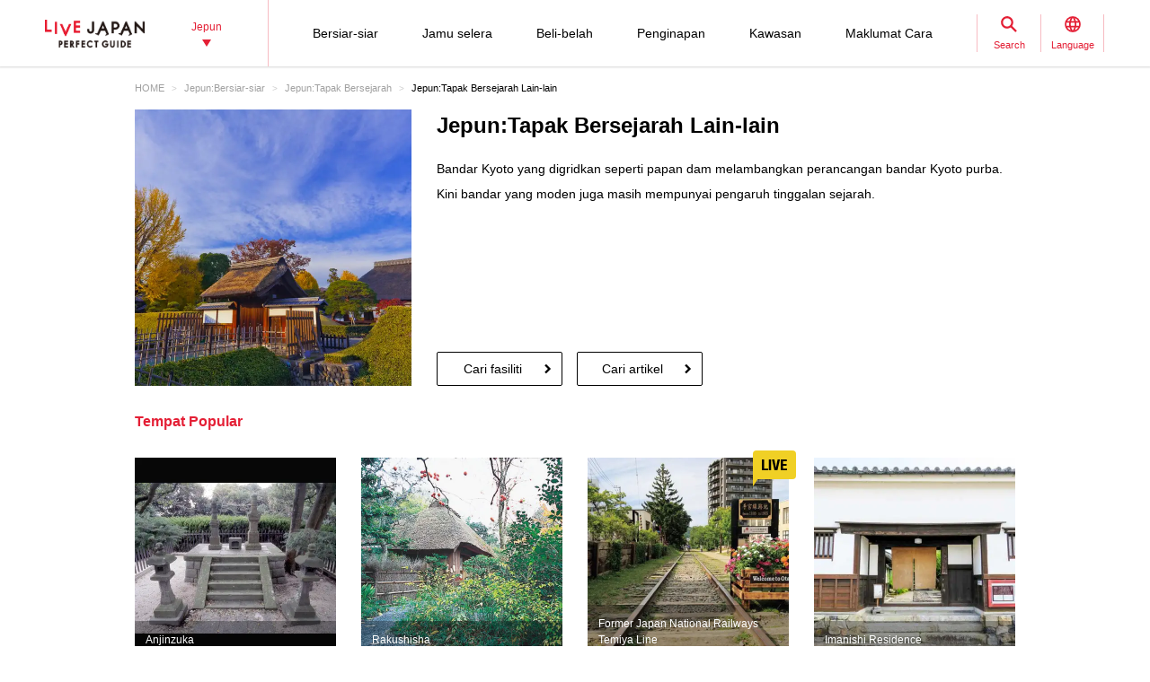

--- FILE ---
content_type: text/html; charset=UTF-8
request_url: https://livejapan.com/ms/go-visiting/go-historic-sites/go-other-historic-sites/
body_size: 13785
content:
<!DOCTYPE html>
<html lang="ms">
  <head>
	<meta http-equiv="X-UA-Compatible" content="IE=edge">
	<meta name="viewport" content="width=device-width,initial-scale=1">
	<meta charset="utf-8" />
	<title>Tapak Bersejarah Lain-lain - LIVE JAPAN (Jepun Travel dan Pelancongan dan panduan pengalaman)</title>
	<meta name="robots" content="index,follow">
	<meta name="title" content="Tapak Bersejarah Lain-lain - LIVE JAPAN (Jepun Travel dan Pelancongan dan panduan pengalaman)" />
	<meta name="description" content="Menyampaikan maklumat yang ditujukan untuk para pelancong luar negara berkenaan dengan maklumat tempat pelancongan dan pengalaman yang disyorkan bagi Tapak Bersejarah Lain-lain! Selain daripada maklumat tentang acara-acara yang menjadi tajuk perbincangan dalam media sosial hinggalah tempat pelancongan seperti  Anjinzuka, kami juga memperkenalkan artikel yang berguna.">
	<meta name="keywords" content="">
	<meta property="og:type" content="website" />
	<meta property="og:title" content="Tapak Bersejarah Lain-lain - LIVE JAPAN" />
	<meta property="og:description" content="Menyampaikan maklumat yang ditujukan untuk para pelancong luar negara berkenaan dengan maklumat tempat pelancongan dan pengalaman yang disyorkan bagi Tapak Bersejarah Lain-lain! Selain daripada maklumat tentang acara-acara yang menjadi tajuk perbincangan dalam media sosial hinggalah tempat pelancongan seperti  Anjinzuka, kami juga memperkenalkan artikel yang berguna." />
	<meta property="og:url" content="https://livejapan.com/ms/go-visiting/go-historic-sites/go-other-historic-sites/" />
			<meta property="og:image" content="https://rimage.gnst.jp/livejapan.com/public/img/in-japan/category/cs0105005_i.jpg?rw=616&rh=616&q=80?20260124060002" />
		<meta property="og:site_name" content="LIVE JAPAN" />
	<meta property="fb:app_id" content="574286576072073" />
	<meta name="twitter:card" content="summary_large_image" />
	<meta name="twitter:site" content="@LiveJapanGuide" />
		<link rel="canonical" href="https://livejapan.com/ms/go-visiting/go-historic-sites/go-other-historic-sites/" />
			<link rel="alternate" href="https://livejapan.com/en/go-visiting/go-historic-sites/go-other-historic-sites/" hreflang="en" />
			<link rel="alternate" href="https://livejapan.com/zh-cn/go-visiting/go-historic-sites/go-other-historic-sites/" hreflang="zh-Hans" />
			<link rel="alternate" href="https://livejapan.com/zh-tw/go-visiting/go-historic-sites/go-other-historic-sites/" hreflang="zh-Hant" />
			<link rel="alternate" href="https://livejapan.com/ko/go-visiting/go-historic-sites/go-other-historic-sites/" hreflang="ko" />
			<link rel="alternate" href="https://livejapan.com/th/go-visiting/go-historic-sites/go-other-historic-sites/" hreflang="th" />
			<link rel="alternate" href="https://livejapan.com/ms/go-visiting/go-historic-sites/go-other-historic-sites/" hreflang="ms" />
			<link rel="alternate" href="https://livejapan.com/id/go-visiting/go-historic-sites/go-other-historic-sites/" hreflang="id" />
			<link rel="alternate" href="https://livejapan.com/ja/go-visiting/go-historic-sites/go-other-historic-sites/" hreflang="ja" />
		<link type="text/css" rel="stylesheet" href="https://rimage.gnst.jp/livejapan.com/css/pc/app.css?20251224175827" />
	<link rel="apple-touch-icon" href="https://rimage.gnst.jp/livejapan.com/img/sp/ljlogo_icon.jpg?20251224175827" />
	<link rel="apple-touch-icon-precomposed" href="https://rimage.gnst.jp/livejapan.com/img/sp/ljlogo_icon.jpg?20251224175827" />
	<link rel="icon" sizes="192x192" href="https://rimage.gnst.jp/livejapan.com/img/sp/ljlogo_icon.jpg?20251224175827" />
	<link rel="shortcut icon" href="https://rimage.gnst.jp/livejapan.com/img/sp/livejapan.ico?20251224175827" />
	            <script type="application/ld+json">
            {"@context":"http:\/\/schema.org","@type":"WebSite","name":"Panduan kepada lokasi dan aktiviti bersiar-siar yang terkenal - LIVE JAPAN","url":"https:\/\/livejapan.com\/ms\/","alternateName":"LIVE JAPAN","description":"Lokasi dan aktiviti bersiar-siar yang terkenal di Jepun untuk para pelancong luar negara! Memperkenalkan pelbagai jenis maklumat, daripada kedai, tempat bersiar-siar dan acara yang paling banyak diperkatakan di kawasan Jepun Raya sehinggalah kepada cenderamata yang dapat anda temui di sana.","potentialAction":{"@type":"SearchAction","target":{"@type":"EntryPoint","urlTemplate":"https:\/\/livejapan.com\/ms\/list\/?q={search_string}"},"query-input":"required name=search_string"}}        </script>
            <script type="application/ld+json">
            {"@context":"http:\/\/schema.org","@graph":[{"@type":"BreadcrumbList","itemListElement":[{"@type":"ListItem","position":1,"item":{"@id":"https:\/\/livejapan.com\/ms\/","name":"HOME"}},{"@type":"ListItem","position":2,"item":{"@id":"https:\/\/livejapan.com\/ms\/go-visiting\/","name":"Jepun:Bersiar-siar"}},{"@type":"ListItem","position":3,"item":{"@id":"https:\/\/livejapan.com\/ms\/go-visiting\/go-historic-sites\/","name":"Jepun:Tapak Bersejarah"}},{"@type":"ListItem","position":4,"item":{"@id":"https:\/\/livejapan.com\/ms\/go-visiting\/go-historic-sites\/go-other-historic-sites\/","name":"Jepun:Tapak Bersejarah Lain-lain"}}]}]}        </script>
    			<script src="//site.gnavi.co.jp/analysis/gtm_nt.js" async></script>
		<script async type="application/javascript" src="//anymind360.com/js/5092/ats.js"></script>
</head>
  <body>

    <script>
    var __globalState__ = {"domain":"livejapan.com","api_domain":"livejapan.com","env":"","lang":"ms","lang_list":[{"id":"en","name":"English\u202c"},{"id":"zh-cn","name":"\u202a\u7b80\u4f53\u4e2d\u6587"},{"id":"zh-tw","name":"\u7e41\u9ad4\u4e2d\u6587"},{"id":"ko","name":"\ud55c\uad6d\uc5b4\u202c"},{"id":"th","name":"\u0e44\u0e17\u0e22"},{"id":"ms","name":"\u202aBahasa Melayu\u202c"},{"id":"id","name":"Bahasa Indonesia"},{"id":"ja","name":"\u65e5\u672c\u8a9e"}],"label":{"close":"Tutup","search_placeholder":"Makanan Jepun popular"},"guidance":{"api":"\/ms\/ajax\/guidance\/","error_text":"No information available.","category":{"tour":{"label":"Bersiar-siar","code":"cl01"},"eat":{"label":"Jamu selera","code":"cl02"},"buy":{"label":"Beli-belah","code":"cl03"},"stay":{"label":"Penginapan","code":"cl04"}}}};
</script>
<header class="global-header js-global-header">

  <div class="global-header__body">

    <div class="global-header__group">
        <div class="global-header__logo">
          <a href="https://livejapan.com/ms/"></a>
        </div>
      <div class="global-header__area">
        <a class="js-global-header__modal-link" data-code="areall">
          <span>Jepun<span class="global-header__area-arrow"></span></span>
          <span class="global-header__modal-close">
              <span class="global-header__modal-close-label">close</span>
            </span>
        </a>
      </div>
    </div>

    <div class="global-header__group --right">

        <ul id="global-header__navi" class="global-header__navi">
          <li class="global-header__navi-list">
            <a class="global-header__navi-item js-global-header__modal-link" data-code="cl01" data-measurement="lj_pc_mega_menu_category_cl01">
              <span class="global-header__navi-label">Bersiar-siar</span>
            </a>
          </li>
          <li class="global-header__navi-list">
            <a class="global-header__navi-item js-global-header__modal-link" data-code="cl02" data-measurement="lj_pc_mega_menu_category_cl02">
              <span class="global-header__navi-label">Jamu selera</span>
            </a>
          </li>
          <li class="global-header__navi-list">
            <a class="global-header__navi-item js-global-header__modal-link" data-code="cl03" data-measurement="lj_pc_mega_menu_category_cl03">
              <span class="global-header__navi-label">Beli-belah</span>
            </a>
          </li>
          <li class="global-header__navi-list">
            <a class="global-header__navi-item js-global-header__modal-link" data-code="cl04" data-measurement="lj_pc_mega_menu_category_cl04">
              <span class="global-header__navi-label">Penginapan</span>
            </a>
          </li>
          <li class="global-header__navi-list">
            <a class="global-header__navi-item js-global-header__modal-link" data-code="area" data-measurement="lj_pc_mega_menu_area">
              <span class="global-header__navi-label">Kawasan</span>
            </a>
          </li>
          <li class="global-header__navi-list">
            <a class="global-header__navi-item js-global-header__modal-link" data-code="howto" data-measurement="lj_pc_mega_menu_howto">
              <span class="global-header__navi-label">Maklumat Cara</span>
            </a>
          </li>
        </ul>


      <div class="global-header__function">
        <div class="global-header__function-item">
          <a class="global-header__function-btn js-global-header__modal-link" data-code="search" data-measurement="lj_pc_mega_menu_search">
            <span class="c-ico --spriter--ico--search global-header__function-icon">
               <span class="c-ico__in-label">Search</span>
             </span>
            <span class="global-header__modal-close">
              <span class="global-header__modal-close-label">close</span>
            </span>
          </a>
        </div>
        <div class="global-header__function-item">
          <a data-measurement="lj_pc_mega_menu_lang" data-code="lang" class="js-global-header__modal-link">
            <span class="c-ico --spriter--ico--lang global-header__function-icon">
              <span class="c-ico__in-label">Language</span>
            </span>
            <span class="global-header__modal-close">
              <span class="global-header__modal-close-label">close</span>
            </span>
          </a>
        </div>
      </div>

    </div>
  </div>

  <div class="ui-overlay ui-overlay-dark --init --fullscreen --off js-header-overlay"></div>

  <!-- 検索 -->
  <div class="ui-modal ui-modal-mini --init --off js-global-header__modal-search">
    <form method="get" action="https://livejapan.com/ms/list/" class="search" onsubmit="if (this.q.value=='') return false;">
      <input type="text" name="q" placeholder="Makanan Jepun popular">
      <button type="submit" class="c-ico --mono-primary-search isClickable"></button>
    </form>
  </div>
  <!--　検索 -->

  <!-- 言語タブ -->
  <div class="ui-modal ui-modal-mini --init --off js-global-header__modal-lang">
    <ul class="header-select">
                  <li class="header-select__item"><a href="https://livejapan.com/en/go-visiting/go-historic-sites/go-other-historic-sites/">English‬</a></li>
                        <li class="header-select__item"><a href="https://livejapan.com/zh-cn/go-visiting/go-historic-sites/go-other-historic-sites/">‪简体中文</a></li>
                        <li class="header-select__item"><a href="https://livejapan.com/zh-tw/go-visiting/go-historic-sites/go-other-historic-sites/">繁體中文</a></li>
                        <li class="header-select__item"><a href="https://livejapan.com/ko/go-visiting/go-historic-sites/go-other-historic-sites/">한국어‬</a></li>
                        <li class="header-select__item"><a href="https://livejapan.com/th/go-visiting/go-historic-sites/go-other-historic-sites/">ไทย</a></li>
                        <li class="header-select__item"><span>‪Bahasa Melayu‬</span></li>
                        <li class="header-select__item"><a href="https://livejapan.com/id/go-visiting/go-historic-sites/go-other-historic-sites/">Bahasa Indonesia</a></li>
                        <li class="header-select__item"><a href="https://livejapan.com/ja/go-visiting/go-historic-sites/go-other-historic-sites/">日本語</a></li>
              </ul>
  </div>
  <!-- 言語タブ -->

  <!-- areaLL -->
  <div class="ui-modal ui-modal-mini --init --off js-global-header__modal-areall">
    <ul class="header-select">
                  <li class="header-select__item"><span>Jepun</span></li>
                        <li class="header-select__item"><a href="https://livejapan.com/ms/in-tokyo/go-visiting/go-historic-sites/go-other-historic-sites/?sc_lid=lj_pc_header_area_switch">Tokyo</a></li>
                        <li class="header-select__item"><a href="https://livejapan.com/ms/in-kansai/go-visiting/go-historic-sites/go-other-historic-sites/?sc_lid=lj_pc_header_area_switch">Kansai</a></li>
                        <li class="header-select__item"><a href="https://livejapan.com/ms/in-hokkaido/go-visiting/go-historic-sites/go-other-historic-sites/?sc_lid=lj_pc_header_area_switch">Hokkaido</a></li>
                        <li class="header-select__item"><a href="https://livejapan.com/ms/in-tohoku/go-visiting/go-historic-sites/go-other-historic-sites/?sc_lid=lj_pc_header_area_switch">Tohoku</a></li>
              </ul>
  </div>
  <!-- areaLL-->

  <div class="ui-modal ui-modal-full --init --off js-global-header__modal-megamenu">

    <!-- guidance -->
        <div class="megamenu js-global-header__modal-guidance">
      <div class="l-container --center megamenu__container">
        <div id="megamenu-guidance" class="l-space-L"></div>
      </div>
    </div>
    <!-- guidance -->

    <!-- area -->
        <div class="megamenu js-global-header__modal-area">
      <div class="l-container --center megamenu__container">
        <div class="l-space-L">

          <div class="l-row --align-middle l-space-t-L megamenu__heading --no-border">
            <div class="l-col l-space-r-S --float"><span class="c-ico  --circle-base-area --size-L"></span></div>
            <div class="l-col"><span class="t-h1">Kawasan</span></div>
          </div>

          <div class="megamenu__close isClickable">
            <span class="c-ico --mono-primary-cross --size-S --in-label js-global-header__modal-close"><span class="c-ico__in-label">Tutup</span></span>
          </div>

          <ul class="area-map__tab l-space-b-L">
            <li class="js-area-map__menu --active" data-tabid="0"><span>Tokyo</span></li>
            <li class="js-area-map__menu" data-tabid="1"><span>Kansai</span></li>
            <li class="js-area-map__menu" data-tabid="2"><span>Hokkaido</span></li>
            <li class="js-area-map__menu" data-tabid="3"><span>Tohoku</span></li>
          </ul>

          <div class="area-map__map js-area-map__map --active">
                        <div class="c-unit">
                <div class="area-map__body l-space-b-L">
                  <div class="area-map__mapbody --all01"></div>
                  <div class="area-map__areaname">Tokyo</div>
                  <div class="area-map__placelist">
                    <div>
                                          <a href="https://livejapan.com/ms/in-tokyo/in-pref-tokyo/in-akihabara/" class="area-map__place --code-as1301003">Akihabara</a>
                                          <span class="area-map__pointer --code-as1301003 --pointer --popular"></span>
                    </div>
                    <div>
                                          <a href="https://livejapan.com/ms/in-tokyo/in-pref-tokyo/in-asakusa/" class="area-map__place --code-as1301004">Asakusa</a>
                                          <span class="area-map__pointer --code-as1301004 --pointer --popular"></span>
                    </div>
                    <div>
                                          <a href="https://livejapan.com/ms/in-tokyo/in-pref-tokyo/in-ikebukuro/" class="area-map__place --code-as1301010">Ikebukuro</a>
                                          <span class="area-map__pointer --code-as1301010 --pointer --popular"></span>
                    </div>
                    <div>
                                          <a href="https://livejapan.com/ms/in-tokyo/in-pref-tokyo/in-ueno/" class="area-map__place --code-as1301026">Ueno</a>
                                          <span class="area-map__pointer --code-as1301026 --pointer --popular"></span>
                    </div>
                    <div>
                                          <a href="https://livejapan.com/ms/in-tokyo/in-pref-tokyo/in-ginza/" class="area-map__place --code-as1301001">Ginza</a>
                                          <span class="area-map__pointer --code-as1301001 --pointer --popular"></span>
                    </div>
                    <div>
                                          <a href="https://livejapan.com/ms/in-tokyo/in-pref-tokyo/in-shinjuku/" class="area-map__place --code-as1301011">Shinjuku</a>
                                          <span class="area-map__pointer --code-as1301011 --pointer --popular"></span></div>
                    <div>
                                          <a href="https://livejapan.com/ms/in-tokyo/in-pref-tokyo/in-shibuya/" class="area-map__place --code-as1301013">Shibuya</a>
                                          <span class="area-map__pointer --code-as1301013 --pointer --popular"></span></div>
                    <div>
                                          <a href="https://livejapan.com/ms/in-tokyo/in-pref-tokyo/in-tsukiji/" class="area-map__place --code-as1301025">Tsukiji</a>
                                          <span class="area-map__pointer --code-as1301025 --pointer --popular"></span></div>
                    <div>
                                          <a href="https://livejapan.com/ms/in-tokyo/in-pref-tokyo/in-tokyo_train_station/" class="area-map__place --code-as1301002">Stesen Tokyo</a>
                                          <span class="area-map__pointer --code-as1301002 --pointer --popular"></span>
                    </div>
                    <div>
                                          <a href="https://livejapan.com/ms/in-tokyo/in-pref-tokyo/in-harajuku/" class="area-map__place --code-as1301027">Harajuku</a>
                                          <span class="area-map__pointer --code-as1301027 --pointer --popular"></span>
                    </div>
                    <div>
                                          <a href="https://livejapan.com/ms/in-tokyo/in-pref-tokyo/in-roppongi/" class="area-map__place --code-as1301006">Roppongi</a>
                                          <span class="area-map__pointer --code-as1301006 --pointer --popular"></span>
                    </div>
                    <div>
                                          <a href="https://livejapan.com/en/in-tokyo/in-pref-tokyo/in-itabashi_nerima/spot-list/area-as1301020/" class="area-map__place --code-as1301020">Itabashi / Nerima</a>
                                          <span class="area-map__pointer --code-as1301020 --pointer "></span>
                    </div>
                    <div>
                                          <a href="https://livejapan.com/en/in-tokyo/in-pref-tokyo/in-ebisu_nakameguro/spot-list/area-as1301014/" class="area-map__place --code-as1301014">Ebisu / Naka-Meguro</a>
                                          <span class="area-map__pointer --code-as1301014 --pointer "></span>
                    </div>
                    <div>
                                          <a href="https://livejapan.com/en/in-tokyo/in-pref-tokyo/in-okubo_takadanobaba/spot-list/area-as1301012/" class="area-map__place --code-as1301012">Okubo / Takadanobaba</a>
                                          <span class="area-map__pointer --code-as1301012 --pointer "></span>
                    </div>
                    <div>
                                          <a href="https://livejapan.com/en/in-tokyo/in-pref-tokyo/in-odaiba/spot-list/area-as1301008/" class="area-map__place --code-as1301008">Odaiba</a>
                                          <span class="area-map__pointer --code-as1301008 --pointer "></span>
                    </div>
                    <div>
                                          <a href="https://livejapan.com/en/in-tokyo/in-pref-tokyo/in-kagurazaka/spot-list/area-as1301007/" class="area-map__place --code-as1301007">Kagurazaka</a>
                                          <span class="area-map__pointer --code-as1301007 --pointer "></span></div>
                    <div>
                                          <a href="https://livejapan.com/en/in-tokyo/in-pref-tokyo/in-kichijoji/spot-list/area-as1301019/" class="area-map__place --code-as1301019">
                        <span class="c-ico --mono-base-arrow2 --align-c --rotate-270 --size-XXS l-space-r-XXS"></span>Kichijoji                      </a>
                                        </div>
                    <div>
                                          <a href="https://livejapan.com/en/in-tokyo/in-pref-tokyo/in-shinagawa/spot-list/area-as1301015/" class="area-map__place --code-as1301015">Shinagawa</a>
                                          <span class="area-map__pointer --code-as1301015 --pointer "></span>
                    </div>
                    <div>
                                          <a href="https://livejapan.com/en/in-tokyo/in-pref-tokyo/in-shibamata_kita-senju_kameari/spot-list/area-as1301021/" class="area-map__place --code-as1301021">
                        <span class="c-ico --mono-base-arrow2 --align-c --rotate-90 --size-XXS l-space-r-XXS"></span>Shibamata / Kita-Senju / Kameari                      </a>
                                        </div>
                    <div>
                                          <a href="https://livejapan.com/en/in-tokyo/in-pref-tokyo/in-shimokitazawa/spot-list/area-as1301018/" class="area-map__place --code-as1301018">Shimokitazawa</a>
                                          <span class="area-map__pointer --code-as1301018 --pointer "></span>
                    </div>
                    <div>
                                          <a href="https://livejapan.com/en/in-tokyo/in-pref-tokyo/in-jiyugaoka/spot-list/area-as1301017/" class="area-map__place --code-as1301017">Jiyugaoka</a>
                                          <span class="area-map__pointer --code-as1301017 --pointer "></span>
                    </div>
                    <div>
                                          <a href="https://livejapan.com/en/in-tokyo/in-pref-tokyo/in-shimbashi/spot-list/area-as1301009/" class="area-map__place --code-as1301009">Shinbashi</a>
                                          <span class="area-map__pointer --code-as1301009 --pointer "></span>
                    </div>
                    <div>
                                          <a href="https://livejapan.com/en/in-tokyo/in-pref-tokyo/in-mount_takao/spot-list/area-as1301023/" class="area-map__place --code-as1301023">
                        <span class="c-ico --mono-base-arrow2 --align-c --rotate-270 --size-XXS l-space-r-XXS"></span>Gunung Takao                      </a>
                                        </div>
                    <div>
                                          <a href="https://livejapan.com/en/in-tokyo/in-pref-tokyo/in-ningyocho_monzen-nakacho_kasai/spot-list/area-as1301022/" class="area-map__place --code-as1301022">Ningyocho / Monzen-Nakacho / Kasai</a>
                                          <span class="area-map__pointer --code-as1301022 --pointer "></span>
                    </div>
                    <div>
                                          <a href="https://livejapan.com/en/in-tokyo/in-pref-tokyo/in-haneda/spot-list/area-as1301016/" class="area-map__place --code-as1301016">
                        <span class="c-ico --mono-base-airplane --align-c --rotate-180 --size-XXS l-space-r-XXS"></span>Haneda                      </a>
                                        </div>
                    <div>
                                          <a href="https://livejapan.com/en/in-tokyo/in-pref-tokyo/in-ryogoku_skytree-tokyo/spot-list/area-as1301005/" class="area-map__place --code-as1301005">Ryogoku / TOKYO SKYTREE(R)</a>
                                          <span class="area-map__pointer --code-as1301005 --pointer "></span>
                    </div>
                    <div>
                                          <a href="https://livejapan.com/en/in-tokyo/in-pref-tokyo/in-tokyo_suburbs/spot-list/area-as1301024/" class="area-map__place --code-as1301024">Kawasan Sekitar Tokyo</a>
                                          <span class="area-map__pointer --code-as1301024 --pointer "></span>
                    </div>
                    <div>
                                          <a href="https://livejapan.com/en/in-tokyo/in-pref-chiba/in-narita/spot-list/area-as1201001/" class="area-map__place --code-as1201001">
                        <span class="c-ico --mono-base-airplane --align-c --rotate-45 --size-XXS l-space-r-XXS"></span>Narita                      </a>
                                        </div>
                    <div>
                                          <a href="https://livejapan.com/en/in-tokyo/in-pref-chiba/in-chiba_suburbs/spot-list/area-as1201002/" class="area-map__place --code-as1201002">Pinggir bandar Chiba</a>
                                          <span class="area-map__pointer --code-as1201002 --pointer "></span>
                    </div>
                    <div>
                                          <a href="https://livejapan.com/en/in-tokyo/in-pref-kanagawa/in-kamakura/spot-list/area-as1401003/" class="area-map__place --code-as1401003">Kamakura</a>
                                          <span class="area-map__pointer --code-as1401003 --pointer "></span>
                    </div>
                    <div>
                                          <a href="https://livejapan.com/en/in-tokyo/in-pref-kanagawa/in-kawasaki/spot-list/area-as1401005/" class="area-map__place --code-as1401005">Kawasaki</a>
                                          <span class="area-map__pointer --code-as1401005 --pointer "></span>
                    </div>
                    <div>
                                          <a href="https://livejapan.com/ms/in-tokyo/in-pref-kanagawa/in-hakone_odawara/" class="area-map__place --code-as1401004">Hakone / Odawara</a>
                                          <span class="area-map__pointer --code-as1401004 --pointer --popular"></span>
                    </div>
                    <div>
                                          <a href="https://livejapan.com/en/in-tokyo/in-pref-kanagawa/in-minatomirai21_chinatown/spot-list/area-as1401002/" class="area-map__place --code-as1401002">Minato Mirai 21 / Pekan Cina</a>
                                          <span class="area-map__pointer --code-as1401002 --pointer "></span>
                    </div>
                    <div>
                                          <a href="https://livejapan.com/en/in-tokyo/in-pref-kanagawa/in-yokohama/spot-list/area-as1401001/" class="area-map__place --code-as1401001">Yokohama</a>
                                          <span class="area-map__pointer --code-as1401001 --pointer "></span>
                    </div>
                    <div>
                                          <a href="https://livejapan.com/en/in-tokyo/in-pref-kanagawa/in-kanagawa_suburbs/spot-list/area-as1401006/" class="area-map__place --code-as1401006">Pinggir bandar Kanagawa</a>
                                          <span class="area-map__pointer --code-as1401006 --pointer "></span>
                    </div>
                    <div>
                                          <a href="https://livejapan.com/en/in-tokyo/in-pref-saitama/in-saitama_suburbs/spot-list/area-as1101001/" class="area-map__place --code-as1101001">Pinggir bandar Saitama</a>
                                          <span class="area-map__pointer --code-as1101001 --pointer "></span>
                    </div>
                    <div>
                                          <a href="https://livejapan.com/ms/in-tokyo/in-pref-tochigi/in-nikko/" class="area-map__place --code-as0901001">Nikko</a>
                                          <span class="area-map__pointer --code-as0901001 --pointer --popular"></span>
                    </div>
                    <div>
                                          <a href="https://livejapan.com/en/in-tokyo/in-pref-tochigi/in-tochigi_suburbs/spot-list/area-as0901002/" class="area-map__place --code-as0901002">Pinggir bandar Tochigi</a>
                                          <span class="area-map__pointer --code-as0901002 --pointer "></span>
                    </div>
                    <div>
                                          <a href="https://livejapan.com/en/in-tokyo/in-pref-gunma/in-gunma_suburbs/spot-list/area-as1001001/" class="area-map__place --code-as1001001">Pinggir bandar Gunma</a>
                                          <span class="area-map__pointer --code-as1001001 --pointer "></span>
                    </div>
                    <div>
                                          <a href="https://livejapan.com/en/in-tokyo/in-pref-ibaraki/in-ibaraki_suburbs/spot-list/area-as0801001/" class="area-map__place --code-as0801001">Pinggir bandar Ibaraki</a>
                                          <span class="area-map__pointer --code-as0801001 --pointer "></span>
                    </div>
                    <div>
                                          <a href="https://livejapan.com/ms/in-tokyo/in-pref-fuji_mountain/in-mount_fuji/" class="area-map__place --code-as9901001">Gunung Fuji</a>
                                          <span class="area-map__pointer --code-as9901001 --pointer --popular"></span>
                    </div>
                    <div>
                                          <a href="https://livejapan.com/ms/in-tokyo/in-pref-shizuoka/in-atami/" class="area-map__place --code-as2201001">Atami</a>
                                          <span class="area-map__pointer --code-as2201001 --pointer --popular"></span>
                    </div>
                    <div>
                                          <a href="https://livejapan.com/en/in-tokyo/in-pref-shizuoka/in-shizuoka_suburbs/spot-list/area-as2201099/" class="area-map__place --code-as2201099">Pinggir bandar Shizuoka</a>
                                          <span class="area-map__pointer --code-as2201099 --pointer "></span>
                    </div>
                  </div>
                </div>
              </div>
              <div class="c-unit l-space-b-L">
                <div class="c-heading__body l-space-XL">
                  <span class="t-h2">Tokyo Region - Greater Tokyo Area -</span>
                </div>
                <div class="l-grid --double">
                  <div class="l-grid__item">
                    <div class="l-space-b-XL">
                      <div class="c-heading__body l-space-b-M"><span class="t-h2 t-color-secondary">Chiba</span></div>
                      <div class="c-group">
                        <div class="c-group__body">
                          <div class="c-group__item t-size-L t-weight-bold">
                                                      <a href="https://livejapan.com/en/in-tokyo/in-pref-chiba/in-narita/spot-list/area-as1201001/">Narita</a>
                                                    </div>
                        </div>
                        <div class="c-group__body">
                          <div class="c-group__item t-size-L t-weight-bold">
                                                      <a href="https://livejapan.com/en/in-tokyo/in-pref-chiba/in-chiba_suburbs/spot-list/area-as1201002/">Pinggir bandar Chiba</a>
                                                    </div>
                        </div>
                      </div>
                    </div>
                    <div class="l-space-b-XL">
                      <div class="c-heading__body l-space-b-M"><span class="t-h2 t-color-secondary">Saitama</span></div>
                      <div class="c-group">
                        <div class="c-group__body">
                          <div class="c-group__item t-size-L t-weight-bold">
                                                      <a href="https://livejapan.com/en/in-tokyo/in-pref-saitama/in-saitama_suburbs/spot-list/area-as1101001/">Pinggir bandar Saitama</a>
                                                    </div>
                        </div>
                      </div>
                    </div>
                    <div class="l-space-b-XL">
                      <div class="c-heading__body l-space-b-M"><span class="t-h2 t-color-secondary">Tochigi</span></div>
                      <div class="c-group">
                        <div class="c-group__body">
                          <div class="c-group__item t-size-L t-weight-bold">
                                                      <a href="https://livejapan.com/ms/in-tokyo/in-pref-tochigi/in-nikko/">Nikko</a>
                                                    </div>
                        </div>
                        <div class="c-group__body">
                          <div class="c-group__item t-size-L t-weight-bold">
                                                      <a href="https://livejapan.com/en/in-tokyo/in-pref-tochigi/in-tochigi_suburbs/spot-list/area-as0901002/">Pinggir bandar Tochigi</a>
                                                    </div>
                        </div>
                      </div>
                    </div>
                    <div class="l-space-b-XL">
                      <div class="c-heading__body l-space-b-M"><span class="t-h2 t-color-secondary">Gunma</span></div>
                      <div class="c-group">
                        <div class="c-group__body">
                          <div class="c-group__item t-size-L t-weight-bold">
                                                      <a href="https://livejapan.com/en/in-tokyo/in-pref-gunma/in-gunma_suburbs/spot-list/area-as1001001/">Pinggir bandar Gunma</a>
                                                    </div>
                        </div>
                      </div>
                    </div>
                  </div>
                  <div class="l-grid__item">
                    <div class="l-space-b-XL">
                      <div class="c-heading__body l-space-b-M"><span class="t-h2 t-color-secondary">Kanagawa</span></div>
                      <div class="c-group l-space-b-M">
                        <div class="c-group__body">
                          <div class="c-group__item t-size-L t-weight-bold">
                                                      <a href="https://livejapan.com/en/in-tokyo/in-pref-kanagawa/in-yokohama/spot-list/area-as1401001/">Yokohama</a>
                                                    </div>
                        </div>
                        <div class="c-group__body">
                          <div class="c-group__item t-size-L t-weight-bold">
                                                      <a href="https://livejapan.com/en/in-tokyo/in-pref-kanagawa/in-minatomirai21_chinatown/spot-list/area-as1401002/">Minato Mirai 21 / Pekan Cina</a>
                                                    </div>
                        </div>
                      </div>
                      <div class="c-group l-space-b-M">
                        <div class="c-group__body">
                          <div class="c-group__item t-size-L t-weight-bold">
                                                      <a href="https://livejapan.com/en/in-tokyo/in-pref-kanagawa/in-kamakura/spot-list/area-as1401003/">Kamakura</a>
                                                    </div>
                        </div>
                        <div class="c-group__body">
                          <div class="c-group__item t-size-L t-weight-bold">
                                                      <a href="https://livejapan.com/ms/in-tokyo/in-pref-kanagawa/in-hakone_odawara/">Hakone / Odawara</a>
                                                    </div>
                        </div>
                        <div class="c-group__body">
                          <div class="c-group__item t-size-L t-weight-bold">
                                                      <a href="https://livejapan.com/en/in-tokyo/in-pref-kanagawa/in-kawasaki/spot-list/area-as1401005/">Kawasaki</a>
                                                    </div>
                        </div>
                      </div>
                      <div class="c-group">
                        <div class="c-group__body">
                          <div class="c-group__item t-size-L t-weight-bold">
                                                      <a href="https://livejapan.com/en/in-tokyo/in-pref-kanagawa/in-kanagawa_suburbs/spot-list/area-as1401006/">Pinggir bandar Kanagawa</a>
                                                    </div>
                        </div>
                      </div>
                    </div>
                    <div class="l-space-b-XL">
                      <div class="c-heading__body l-space-b-M"><span class="t-h2 t-color-secondary">Ibaraki</span></div>
                      <div class="c-group">
                        <div class="c-group__body">
                          <div class="c-group__item t-size-L t-weight-bold">
                                                      <a href="https://livejapan.com/en/in-tokyo/in-pref-ibaraki/in-ibaraki_suburbs/spot-list/area-as0801001/">Pinggir bandar Ibaraki</a>
                                                    </div>
                        </div>
                      </div>
                    </div>
                    <div class="l-space-b-XL">
                      <div class="c-heading__body l-space-b-M"><span class="t-h2 t-color-secondary">Gunung Fuji</span></div>
                      <div class="c-group">
                        <div class="c-group__body">
                          <div class="c-group__item t-size-L t-weight-bold">
                                                      <a href="https://livejapan.com/ms/in-tokyo/in-pref-fuji_mountain/in-mount_fuji/">Gunung Fuji</a>
                                                    </div>
                        </div>
                      </div>
                    </div>
                    <div class="l-space-b-XL">
                      <div class="c-heading__body l-space-b-M"><span class="t-h2 t-color-secondary">Shizuoka</span></div>
                      <div class="c-group">
                        <div class="c-group__body">
                          <div class="c-group__item t-size-L t-weight-bold">
                                                      <a href="https://livejapan.com/ms/in-tokyo/in-pref-shizuoka/in-atami/">Atami</a>
                                                    </div>
                        </div>
                        <div class="c-group__body">
                          <div class="c-group__item t-size-L t-weight-bold">
                                                      <a href="https://livejapan.com/en/in-tokyo/in-pref-shizuoka/in-shizuoka_suburbs/spot-list/area-as2201099/">Pinggir bandar Shizuoka</a>
                                                    </div>
                        </div>
                      </div>
                    </div>
                  </div>
                </div>
              </div>
          </div>
          <div class="area-map__map js-area-map__map">
                        <div class="c-unit">
                <div class="area-map__body l-space-b-L">
                  <div class="area-map__mapbody">
                    <img src="https://rimage.gnst.jp/livejapan.com/assets/svg/map_kansai.svg?20251224175827" alt="Kansai" width="980" height="600">
                  </div>
                  <div class="area-map__areaname">Kansai</div>
                  <div class="area-map__placelist">
                    <div>
                                          <a href="https://livejapan.com/ms/in-kansai/in-pref-hyogo/in-kobe_sannomiya_kitano/" class="area-map__place --code-as2801001">Kobe / Sannomiya / Kitano</a>
                                          <span class="area-map__pointer --code-as2801001 --pointer --popular"></span>
                    </div>
                    <div>
                                          <a href="https://livejapan.com/ms/in-kansai/in-pref-nara/in-nara_ikoma_tenri/" class="area-map__place --code-as2901001">Nara / Ikoma / Tenri</a>
                                          <span class="area-map__pointer --code-as2901001 --pointer --popular"></span>
                    </div>
                    <div>
                                          <a href="https://livejapan.com/en/in-kansai/in-pref-hyogo/in-nishinomiya_koshien-stadium_amagasaki/spot-list/area-as2801003/" class="area-map__place --code-as2801003">Nishinomiya / Koshien / Amagasaki</a>
                                          <span class="area-map__pointer --code-as2801003 --pointer"></span>
                    </div>
                    <div>
                                          <a href="https://livejapan.com/en/in-kansai/in-pref-kyoto/in-kurama_kifune/spot-list/area-as2601007/" class="area-map__place --code-as2601007">Kurama / Kifune</a>
                                          <span class="area-map__pointer --code-as2601007 --pointer"></span>
                    </div>
                    <div>
                                          <a href="https://livejapan.com/en/in-kansai/in-pref-shiga/in-otsu_kusatsu/spot-list/area-as2501001/" class="area-map__place --code-as2501001">Otsu / Kusatsu</a>
                                          <span class="area-map__pointer --code-as2501001 --pointer"></span>
                    </div>
                    <div>
                                          <a href="https://livejapan.com/en/in-kansai/in-pref-hyogo/in-arima-onsen_mt-rokko/spot-list/area-as2801002/" class="area-map__place --code-as2801002">Kolam Air Panas Arima / Gunung Rokko</a>
                                          <span class="area-map__pointer --code-as2801002 --pointer"></span>
                    </div>
                    <div>
                                          <a href="https://livejapan.com/en/in-kansai/in-pref-osaka/in-kansai-airport/spot-list/area-as2701008/" class="area-map__place --code-as2701008">Lapangan Terbang Kansai</a>
                                          <span class="area-map__pointer --code-as2701008 --pointer "></span>
                    </div>
                    <div>
                                          <a href="https://livejapan.com/en/in-kansai/in-pref-wakayama/in-wakayama_koyasan/spot-list/area-as3001001/" class="area-map__place --code-as3001001">Wakayama / Gunung Koya</a>
                                          <span class="area-map__pointer --code-as3001001 --pointer "></span>
                    </div>
                    <div>
                                          <a href="https://livejapan.com/en/in-kansai/in-pref-wakayama/in-kumano-kodo_shingu_shirahama/spot-list/area-as3001002/" class="area-map__place --code-as3001002">Kumanokodo / Shingu / Shirahama</a>
                                          <span class="area-map__pointer --code-as3001002 --pointer "></span>
                    </div>
                    <div>
                                          <a href="https://livejapan.com/en/in-kansai/in-pref-mie/in-ise_toba_shima/spot-list/area-as2401003/" class="area-map__place --code-as2401003">Ise / Toba / Shima</a>
                                          <span class="area-map__pointer --code-as2401003 --pointer "></span>
                    </div>
                    <div>
                                          <a href="https://livejapan.com/en/in-kansai/in-pref-kyoto/in-kinkakuji-temple_kitayama/spot-list/area-as2601005/" class="area-map__place --code-as2601005">Kuil Kinkaku / Kitayama</a>
                                          <span class="area-map__pointer --code-as2601005 --pointer "></span>
                    </div>
                    <div>
                                          <a href="https://livejapan.com/en/in-kansai/in-pref-osaka/in-osaka-castle_tenmabashi_kyobashi/spot-list/area-as2701003/" class="area-map__place --code-as2701003">Istana Osaka / Tenmabashi / Kyobashi</a>
                                          <span class="area-map__pointer --code-as2701003 --pointer "></span>
                    </div>
                     <div>
                                          <a href="https://livejapan.com/en/in-kansai/in-pref-kyoto/in-nijo-castle_kyoto-imperial-palace/spot-list/area-as2601002/" class="area-map__place --code-as2601002">Istana Nijo / Istana Maharaja Kyoto</a>
                                          <span class="area-map__pointer --code-as2601002 --pointer "></span>
                    </div>
                    <div>
                                          <a href="https://livejapan.com/en/in-kansai/in-pref-kyoto/in-ginkakuji-temple_nanzenji-temple/spot-list/area-as2601009/" class="area-map__place --code-as2601009">Kuil Ginkaku / Kuil Nanzen</a>
                                          <span class="area-map__pointer --code-as2601009 --pointer "></span>
                    </div>
                    <div>
                                          <a href="https://livejapan.com/ms/in-kansai/in-pref-kyoto/in-gion_kawaramachi_kiyomizu-dera-temple/" class="area-map__place --code-as2601004">Gion / Kawaramachi / Kuil Kiyomizu</a>
                                          <span class="area-map__pointer --code-as2601004 --pointer --popular "></span>
                    </div>
                    <div>
                                          <a href="https://livejapan.com/ms/in-kansai/in-pref-kyoto/in-arashiyama_uzumasa/" class="area-map__place --code-as2601001">Arashiyama / Uzumasa</a>
                                          <span class="area-map__pointer --code-as2601001 --pointer --popular "></span>
                    </div>
                    <div>
                                          <a href="https://livejapan.com/ms/in-kansai/in-pref-kyoto/in-kyoto-station_to-ji-temple/" class="area-map__place --code-as2601003">Stesen Kyoto / Kuil Toji</a>
                                          <span class="area-map__pointer --code-as2601003 --pointer --popular "></span>
                    </div>
                    <div>
                                          <a href="https://livejapan.com/en/in-kansai/in-pref-kyoto/in-fushimi_uji/spot-list/area-as2601006/" class="area-map__place --code-as2601006">Fushimi / Uji</a>
                                          <span class="area-map__pointer --code-as2601006 --pointer "></span>
                    </div>
                    <div>
                                          <a href="https://livejapan.com/ms/in-kansai/in-pref-osaka/in-umeda_osaka-station_kitashinchi/" class="area-map__place --code-as2701001">Umeda / Stesen Osaka / Kitashinchi</a>
                                          <span class="area-map__pointer --code-as2701001 --pointer --popular "></span>
                    </div>
                    <div>
                                          <a href="https://livejapan.com/en/in-kansai/in-pref-osaka/in-shin-osaka/spot-list/area-as2701006/" class="area-map__place --code-as2701006">Shin-Osaka</a>
                                          <span class="area-map__pointer --code-as2701006 --pointer "></span>
                    </div>
                    <div>
                                          <a href="https://livejapan.com/en/in-kansai/in-pref-osaka/in-osaka-castle_tenmabashi_kyobashi/spot-list/area-as2701003/" class="area-map__place --code-as2701003">Istana Osaka / Tenmabashi / Kyobashi</a>
                                          <span class="area-map__pointer --code-as2701003 --pointer "></span>
                    </div>
                    <div>
                                          <a href="https://livejapan.com/ms/in-kansai/in-pref-osaka/in-shinsekai_tennouji_tsuruhashi/" class="area-map__place --code-as2701004">Shinsekai / Tennoji / Tsurubashi</a>
                                          <span class="area-map__pointer --code-as2701004 --pointer --popular "></span>
                    </div>
                    <div>
                                          <a href="https://livejapan.com/ms/in-kansai/in-pref-osaka/in-usj_nanko-port/" class="area-map__place --code-as2701005">USJ /  Pelabuhan Osaka</a>
                                          <span class="area-map__pointer --code-as2701005 --pointer --popular "></span>
                    </div>
                    <div>
                                          <a href="https://livejapan.com/ms/in-kansai/in-pref-osaka/in-namba_dotonbori_shinsaibashi/" class="area-map__place --code-as2701002">Namba / Dotonburi / Shinsaibashi</a>
                                          <span class="area-map__pointer --code-as2701002 --pointer --popular "></span>
                    </div>
                    <div>
                                          <a href="https://livejapan.com/en/in-kansai/in-pref-osaka/in-sakai/spot-list/area-as2701007/" class="area-map__place --code-as2701007">Sakai</a>
                                          <span class="area-map__pointer --code-as2701007 --pointer "></span>
                    </div>
                  </div>
                </div>
              </div>
              <div class="c-unit l-space-b-L">
                <div class="c-heading__body l-space-XL">
                  <span class="t-h2">Kansai Region - Greater Kansai Area -</span>
                </div>
                <div class="l-grid --double">
                  <div class="l-grid__item">
                    <div class="l-space-b-XL">
                      <div class="c-heading__body l-space-b-M"><span class="t-h2 t-color-secondary">Osaka</span></div>
                      <div class="c-group">
                        <div class="c-group__body">
                          <div class="c-group__item t-size-L t-weight-bold">
                                                      <a href="https://livejapan.com/en/in-kansai/in-pref-osaka/in-osaka-suburbs/spot-list/area-as2701009/">Sekitar Osaka</a>
                                                    </div>
                        </div>
                      </div>
                    </div>
                    <div class="l-space-b-XL">
                      <div class="c-heading__body l-space-b-M"><span class="t-h2 t-color-secondary">Kyoto</span></div>
                      <div class="c-group">
                        <div class="c-group__body">
                          <div class="c-group__item t-size-L t-weight-bold">
                                                      <a href="https://livejapan.com/en/in-kansai/in-pref-kyoto/in-amanohashidate/spot-list/area-as2601008/">Amanohashidate</a>
                                                    </div>
                        </div>
                        <div class="c-group__body">
                          <div class="c-group__item t-size-L t-weight-bold">
                                                      <a href="https://livejapan.com/en/in-kansai/in-pref-kyoto/in-kyoto-suburbs/spot-list/area-as2601010/">Sekitar Kyoto</a>
                                                    </div>
                        </div>
                      </div>
                    </div>
                    <div class="l-space-b-XL">
                      <div class="c-heading__body l-space-b-M"><span class="t-h2 t-color-secondary">Hyogo</span></div>
                      <div class="c-group">
                        <div class="c-group__body">
                          <div class="c-group__item t-size-L t-weight-bold">
                                                      <a href="https://livejapan.com/en/in-kansai/in-pref-hyogo/in-awaji-island_maiko/spot-list/area-as2801004/">Pulau Awaji / Maiko</a>
                                                    </div>
                        </div>
                        <div class="c-group__body">
                          <div class="c-group__item t-size-L t-weight-bold">
                                                      <a href="https://livejapan.com/en/in-kansai/in-pref-hyogo/in-himeji_akashi/spot-list/area-as2801005/">Himeji / Akashi</a>
                                                    </div>
                        </div>
                        <div class="c-group__body">
                          <div class="c-group__item t-size-L t-weight-bold">
                                                      <a href="https://livejapan.com/en/in-kansai/in-pref-hyogo/in-kinosaki-onsen/spot-list/area-as2801006/">Kolam Air Panas Kinosaki</a>
                                                    </div>
                        </div>
                         <div class="c-group__body">
                          <div class="c-group__item t-size-L t-weight-bold">
                                                      <a href="https://livejapan.com/en/in-kansai/in-pref-hyogo/in-hyogo-suburbs/spot-list/area-as2801007/">Sekitar Hyogo</a>
                                                    </div>
                        </div>
                      </div>
                    </div>
                    <div class="l-space-b-XL">
                      <div class="c-heading__body l-space-b-M"><span class="t-h2 t-color-secondary">Nara</span></div>
                      <div class="c-group">
                        <div class="c-group__body">
                          <div class="c-group__item t-size-L t-weight-bold">
                                                      <a href="https://livejapan.com/en/in-kansai/in-pref-nara/in-asuka_horyuji-temple/spot-list/area-as2901002/">Asuka / Kuil Horyu</a>
                                                    </div>
                        </div>
                         <div class="c-group__body">
                          <div class="c-group__item t-size-L t-weight-bold">
                                                      <a href="https://livejapan.com/en/in-kansai/in-pref-nara/in-nara-suburbs/spot-list/area-as2901003/">Sekitar Nara</a>
                                                    </div>
                        </div>
                      </div>
                    </div>
                  </div>
                  <div class="l-grid__item">
                    <div class="l-space-b-XL">
                      <div class="c-heading__body l-space-b-M"><span class="t-h2 t-color-secondary">Shiga</span></div>
                      <div class="c-group l-space-b-M">
                        <div class="c-group__body">
                          <div class="c-group__item t-size-L t-weight-bold">
                                                      <a href="https://livejapan.com/en/in-kansai/in-pref-shiga/in-hikone_nagahama/spot-list/area-as2501002/">Hikone / Nagahama</a>
                                                    </div>
                        </div>
                        <div class="c-group__body">
                          <div class="c-group__item t-size-L t-weight-bold">
                                                      <a href="https://livejapan.com/en/in-kansai/in-pref-shiga/in-shiga-suburbs/spot-list/area-as2501003/">Sekitar Shiga</a>
                                                    </div>
                        </div>
                      </div>
                    </div>
                    <div class="l-space-b-XL">
                      <div class="c-heading__body l-space-b-M"><span class="t-h2 t-color-secondary">Wakayama</span></div>
                      <div class="c-group">
                        <div class="c-group__body">
                          <div class="c-group__item t-size-L t-weight-bold">
                                                      <a href="https://livejapan.com/en/in-kansai/in-pref-wakayama/in-wakayama-suburbs/spot-list/area-as3001003/">Sekitar Wakayama</a>
                                                    </div>
                        </div>
                      </div>
                    </div>



                    <div class="l-space-b-XL">
                      <div class="c-heading__body l-space-b-M"><span class="t-h2 t-color-secondary">Mie</span></div>
                      <div class="c-group">
                        <div class="c-group__body">
                          <div class="c-group__item t-size-L t-weight-bold">
                                                      <a href="https://livejapan.com/en/in-kansai/in-pref-mie/in-suzuka_yokkaichi/spot-list/area-as2401001/">Suzuka / Yokkaichi</a>
                                                    </div>
                        </div>
                        <div class="c-group__body">
                          <div class="c-group__item t-size-L t-weight-bold">
                                                      <a href="https://livejapan.com/en/in-kansai/in-pref-mie/in-matsuzaka_tsu/spot-list/area-as2401002/">Matsuzaka / Tsu</a>
                                                    </div>
                        </div>
                        <div class="c-group__body">
                          <div class="c-group__item t-size-L t-weight-bold">
                                                      <a href="https://livejapan.com/en/in-kansai/in-pref-mie/in-mie-suburbs/spot-list/area-as2401004/">Sekitar Mie</a>
                                                    </div>
                        </div>
                      </div>
                    </div>
                </div>
              </div>
            </div>
          </div>
          <div class="area-map__map js-area-map__map">
                        <div class="c-unit">
                <div class="area-map__body l-space-b-L">
                  <div class="area-map__mapbody">
                    <img src="https://rimage.gnst.jp/livejapan.com/assets/svg/map_hokkaido.svg?20251224175827" alt="Hokkaido" width="980" height="600">
                  </div>
                  <div class="area-map__areaname">Hokkaido</div>
                  <div class="area-map__placelist">
                    <div>
                                          <a href="https://livejapan.com/ms/in-hokkaido/in-pref-hokkaido/in-asahikawa/" class="area-map__place --no-ellipsis --code-as0101009">Asahikawa</a>
                                          <span class="area-map__pointer --code-as0101009 --pointer --popular"></span>
                    </div>
                    <div>
                                          <a href="https://livejapan.com/ms/in-hokkaido/in-pref-hokkaido/in-otaru/" class="area-map__place --no-ellipsis --code-as0101003">Otaru</a>
                                          <span class="area-map__pointer --code-as0101003 --pointer --popular"></span>
                    </div>
                    <div>
                                          <a href="https://livejapan.com/ms/in-hokkaido/in-pref-hokkaido/in-niseko_rusutsu/" class="area-map__place --no-ellipsis --code-as0101007">Niseko / Rusutsu</a>
                                          <span class="area-map__pointer --code-as0101007 --pointer --popular"></span>
                    </div>
                    <div>
                                          <a href="https://livejapan.com/ms/in-hokkaido/in-pref-hokkaido/in-noboribetsu_lake-toya/" class="area-map__place --no-ellipsis --code-as0101004">Noboribetsu / Tasik Toya</a>
                                          <span class="area-map__pointer --code-as0101004 --pointer --popular"></span>
                    </div>
                    <div>
                                          <a href="https://livejapan.com/ms/in-hokkaido/in-pref-hokkaido/in-sapporo_chitose/" class="area-map__place --no-ellipsis --code-as0101001">Sapporo / Chitose</a>
                                          <span class="area-map__pointer --code-as0101001 --pointer --popular"></span>
                    </div>
                    <div>
                                          <a href="https://livejapan.com/ms/in-hokkaido/in-pref-hokkaido/in-hakodate/" class="area-map__place --no-ellipsis --code-as0101006">Hakodate</a>
                                          <span class="area-map__pointer --code-as0101006 --pointer --popular"></span>
                    </div>
                    <div>
                                          <a href="https://livejapan.com/ms/in-hokkaido/in-pref-hokkaido/in-furano_biei_sounkyo/" class="area-map__place --no-ellipsis --code-as0101002">Furano / Biei / Sounkyo</a>
                                          <span class="area-map__pointer --code-as0101002 --pointer --popular"></span>
                    </div>
                    <div>
                                          <a href="https://livejapan.com/en/in-hokkaido/in-pref-hokkaido/in-wakkanai/spot-list/area-as0101010/" class="area-map__place --no-ellipsis --code-as0101010">Wakkanai</a>
                                          <span class="area-map__pointer --code-as0101010 --pointer"></span>
                    </div>
                    <div>
                                          <a href="https://livejapan.com/en/in-hokkaido/in-pref-hokkaido/in-shiretoko/spot-list/area-as0101012/" class="area-map__place --no-ellipsis --code-as0101012">Shiretoko</a>
                                          <span class="area-map__pointer --code-as0101012 --pointer"></span>
                    </div>
                    <div>
                                          <a href="https://livejapan.com/en/in-hokkaido/in-pref-hokkaido/in-abashiri/spot-list/area-as0101011/" class="area-map__place --no-ellipsis --code-as0101011">Abashiri</a>
                                          <span class="area-map__pointer --code-as0101011 --pointer"></span>
                    </div>
                    <div>
                                          <a href="https://livejapan.com/en/in-hokkaido/in-pref-hokkaido/in-tomakomai/spot-list/area-as0101013/" class="area-map__place --no-ellipsis --code-as0101013">Tomakomai</a>
                                          <span class="area-map__pointer --code-as0101013 --pointer"></span>
                    </div>
                    <div>
                                          <a href="https://livejapan.com/en/in-hokkaido/in-pref-hokkaido/in-obihiro/spot-list/area-as0101008/" class="area-map__place --no-ellipsis --code-as0101008">Obihiro</a>
                                          <span class="area-map__pointer --code-as0101008 --pointer"></span>
                    </div>
                    <div>
                                          <a href="https://livejapan.com/en/in-hokkaido/in-pref-hokkaido/in-kushiro/spot-list/area-as0101005/" class="area-map__place --no-ellipsis --code-as0101005">Kushiro</a>
                                          <span class="area-map__pointer --code-as0101005 --pointer"></span>
                    </div>
                  </div>
                </div>
              </div>
          </div>
          <div class="area-map__map js-area-map__map">
                        <div class="c-unit">
                <div class="area-map__body l-space-b-L">
                  <div class="area-map__mapbody">
                    <img src="https://rimage.gnst.jp/livejapan.com/assets/svg/map_tohoku.svg?20251224175827" alt="Tohoku" width="980" height="600">
                  </div>
                  <div class="area-map__areaname">Tohoku</div>
                  <div class="area-map__placelist">
                    <div>
                                          <a href="https://livejapan.com/ms/in-tohoku/in-pref-aomori/in-aomori_hirosaki_hachinohe/" class="area-map__place --code-as0201001">Aomori / Hirosaki / Hachinohe</a>
                                          <span class="area-map__pointer --code-as0201001 --pointer --popular"></span>
                    </div>
                    <div>
                                          <a href="https://livejapan.com/en/in-tohoku/in-pref-aomori/in-aomori-suburbs/spot-list/area-as0201002/" class="area-map__place --code-as0201002">Kawasan lain sekitar Aomori</a>
                                          <span class="area-map__pointer --code-as0201002 --pointer"></span>
                    </div>
                    <div>
                                          <a href="https://livejapan.com/ms/in-tohoku/in-pref-iwate/in-morioka_hiraizumi_hachimantai/" class="area-map__place --code-as0301001">Morioka / Hiraizumi / Hachimantai</a>
                                          <span class="area-map__pointer --code-as0301001 --pointer --popular"></span>
                    </div>
                    <div>
                                          <a href="https://livejapan.com/en/in-tohoku/in-pref-iwate/in-iwate-suburbs/spot-list/area-as0301002/" class="area-map__place --code-as0301002">Kawasan lain sekitar Iwate</a>
                                          <span class="area-map__pointer --code-as0301002 --pointer"></span>
                    </div>
                    <div>
                                          <a href="https://livejapan.com/ms/in-tohoku/in-pref-miyagi/in-sendai_matsushima/" class="area-map__place --code-as0401001">Sendai / Matsushima</a>
                                          <span class="area-map__pointer --code-as0401001 --pointer --popular"></span>
                    </div>
                    <div>
                                          <a href="https://livejapan.com/en/in-tohoku/in-pref-miyagi/in-miyagi-suburbs/spot-list/area-as0401002/" class="area-map__place --code-as0401002">Kawasan lain sekitar Miyagi</a>
                                          <span class="area-map__pointer --code-as0401002 --pointer"></span>
                    </div>
                    <div>
                                          <a href="https://livejapan.com/ms/in-tohoku/in-pref-akita/in-akita-suburbs/" class="area-map__place --code-as0501001">Sekitar Akita</a>
                                          <span class="area-map__pointer --code-as0501001  --pointer --popular "></span>
                    </div>
                    <div>
                                          <a href="https://livejapan.com/ms/in-tohoku/in-pref-yamagata/in-yamagata-suburbs/" class="area-map__place --code-as0601001">Sekitar Yamagata</a>
                                          <span class="area-map__pointer --code-as0601001  --pointer --popular "></span>
                    </div>
                    <div>
                                          <a href="https://livejapan.com/ms/in-tohoku/in-pref-fukushima/in-fukushima_koriyama_iwaki/" class="area-map__place --code-as0701001">Fukushima / Koriyama / Iwaki</a>
                                          <span class="area-map__pointer --code-as0701001  --pointer --popular "></span>
                    </div>
                    <div>
                                          <a href="https://livejapan.com/en/in-tohoku/in-pref-fukushima/in-aizuwakamatsu/spot-list/area-as0701002/" class="area-map__place --code-as0701002">Aizuwakamatsu</a>
                                          <span class="area-map__pointer --code-as0701002 --pointer "></span>
                    </div>
                    <div>
                                          <a href="https://livejapan.com/ms/in-tohoku/in-pref-niigata/in-niigata_sado/" class="area-map__place --code-as1501001">Niigata / Sado</a>
                                          <span class="area-map__pointer --code-as1501001  --pointer --popular "></span>
                    </div>
                    <div>
                                          <a href="https://livejapan.com/en/in-tohoku/in-pref-niigata/in-joetsu_uonuma_yuzawa/spot-list/area-as1501002/" class="area-map__place --code-as1501002">Joetsu / Uonuma / Yuzawa</a>
                                          <span class="area-map__pointer --code-as1501002 --pointer "></span>
                    </div>
                  </div>
                </div>
              </div>
              <div class="c-unit l-space-b-L">
                <div class="c-heading__body l-space-XL">
                  <span class="t-h2">Tohoku Region - Greater Tohoku Area -</span>
                </div>
                <div class="l-grid --double">
                  <div class="l-grid__item">
                    <div class="l-space-b-XL">
                      <div class="c-heading__body l-space-b-M"><span class="t-h2 t-color-secondary">Aomori</span></div>
                      <div class="c-group">
                        <div class="c-group__body">
                          <div class="c-group__item t-size-L t-weight-bold">
                                                      <a href="https://livejapan.com/ms/in-tohoku/in-pref-aomori/in-aomori_hirosaki_hachinohe/">Aomori / Hirosaki / Hachinohe</a>
                                                    </div>
                        </div>
                        <div class="c-group__body">
                          <div class="c-group__item t-size-L t-weight-bold">
                                                      <a href="https://livejapan.com/en/in-tohoku/in-pref-aomori/in-aomori-suburbs/spot-list/area-as0201002/">Kawasan lain sekitar Aomori</a>
                                                    </div>
                        </div>
                      </div>
                    </div>
                    <div class="l-space-b-XL">
                      <div class="c-heading__body l-space-b-M"><span class="t-h2 t-color-secondary">Iwate</span></div>
                      <div class="c-group">
                        <div class="c-group__body">
                          <div class="c-group__item t-size-L t-weight-bold">
                                                      <a href="https://livejapan.com/ms/in-tohoku/in-pref-iwate/in-morioka_hiraizumi_hachimantai/">Morioka / Hiraizumi / Hachimantai</a>
                                                    </div>
                        </div>
                        <div class="c-group__body">
                          <div class="c-group__item t-size-L t-weight-bold">
                                                      <a href="https://livejapan.com/en/in-tohoku/in-pref-iwate/in-iwate-suburbs/spot-list/area-as0301002/">Kawasan lain sekitar Iwate</a>
                                                    </div>
                        </div>
                      </div>
                    </div>
                    <div class="l-space-b-XL">
                      <div class="c-heading__body l-space-b-M"><span class="t-h2 t-color-secondary">Akita</span></div>
                      <div class="c-group">
                        <div class="c-group__body">
                          <div class="c-group__item t-size-L t-weight-bold">
                                                      <a href="https://livejapan.com/ms/in-tohoku/in-pref-akita/in-akita-suburbs/">Sekitar Akita</a>
                                                    </div>
                        </div>
                      </div>
                    </div>
                    <div class="l-space-b-XL">
                      <div class="c-heading__body l-space-b-M"><span class="t-h2 t-color-secondary">Miyagi</span></div>
                      <div class="c-group">
                        <div class="c-group__body">
                          <div class="c-group__item t-size-L t-weight-bold">
                                                      <a href="https://livejapan.com/ms/in-tohoku/in-pref-miyagi/in-sendai_matsushima/">Sendai / Matsushima</a>
                                                    </div>
                        </div>
                        <div class="c-group__body">
                          <div class="c-group__item t-size-L t-weight-bold">
                                                      <a href="https://livejapan.com/en/in-tohoku/in-pref-miyagi/in-miyagi-suburbs/spot-list/area-as0401002/">Kawasan lain sekitar Miyagi</a>
                                                    </div>
                        </div>
                      </div>
                    </div>
                  </div>
                  <div class="l-grid__item">
                    <div class="l-space-b-XL">
                      <div class="c-heading__body l-space-b-M"><span class="t-h2 t-color-secondary">Yamagata</span></div>
                      <div class="c-group l-space-b-M">
                        <div class="c-group__body">
                          <div class="c-group__item t-size-L t-weight-bold">
                                                      <a href="https://livejapan.com/ms/in-tohoku/in-pref-yamagata/in-yamagata-suburbs/">Sekitar Yamagata</a>
                                                    </div>
                        </div>
                      </div>
                    </div>
                    <div class="l-space-b-XL">
                      <div class="c-heading__body l-space-b-M"><span class="t-h2 t-color-secondary">Fukushima</span></div>
                      <div class="c-group">
                        <div class="c-group__body">
                          <div class="c-group__item t-size-L t-weight-bold">
                                                      <a href="https://livejapan.com/ms/in-tohoku/in-pref-fukushima/in-fukushima_koriyama_iwaki/">Fukushima / Koriyama / Iwaki</a>
                                                    </div>
                        </div>
                        <div class="c-group__body">
                          <div class="c-group__item t-size-L t-weight-bold">
                                                      <a href="https://livejapan.com/en/in-tohoku/in-pref-fukushima/in-aizuwakamatsu/spot-list/area-as0701002/">Aizuwakamatsu</a>
                                                    </div>
                        </div>
                      </div>
                    </div>
                    <div class="l-space-b-XL">
                      <div class="c-heading__body l-space-b-M"><span class="t-h2 t-color-secondary">Niigata</span></div>
                      <div class="c-group">
                        <div class="c-group__body">
                          <div class="c-group__item t-size-L t-weight-bold">
                                                      <a href="https://livejapan.com/ms/in-tohoku/in-pref-niigata/in-niigata_sado/">Niigata / Sado</a>
                                                    </div>
                        </div>
                        <div class="c-group__body">
                          <div class="c-group__item t-size-L t-weight-bold">
                                                      <a href="https://livejapan.com/en/in-tohoku/in-pref-niigata/in-joetsu_uonuma_yuzawa/spot-list/area-as1501002/">Joetsu / Uonuma / Yuzawa</a>
                                                    </div>
                        </div>
                      </div>
                    </div>
                    
                </div>
              </div>
            </div>
          </div>
          <div class="l-space-L l-space-b-XXL isClickable">
            <span class="c-ico --mono-primary-cross --size-S --in-label js-global-header__modal-close"><span class="c-ico__in-label">Tutup</span></span>
          </div>
        </div>
      </div>
    </div>
    <!-- area -->

    <!-- howto -->
        <div class="megamenu js-global-header__modal-howto">
      <div class="l-container --center megamenu__container">
        <div class="l-space-L">

          <div class="l-row --align-middle l-space-L megamenu__heading">
            <div class="l-col l-space-r-S --float"><span class="c-ico --circle-base-howto --size-L"></span></div>
            <div class="l-col"><span class="t-h1">Maklumat Cara</span></div>
          </div>

          <div class="megamenu__close isClickable js-global-header__modal-close">
            <span class="c-ico --mono-primary-cross --size-S --in-label"><span class="c-ico__in-label">Tutup</span></span>
          </div>

          <div class="c-unit">
            <div class="l-row --space">
                          <div class="l-col-4an1ov2 l-space-b">
                <div class="c-thumb">
                  <a class="c-thumb__area" href="https://livejapan.com/ms/article-list/genre-ags06001/">
                    <div class="c-thumb__img">
                      <div class="u-trim"><img src="https://rimage.gnst.jp/livejapan.com/img/pc/img_location_01.jpg?20251224175827"
                                               width="100%"></div>
                    </div>
                    <div class="c-thumb__interaction --overlay">
                      <div class="t-over-ellipsis c-thumb__captionArea --center --size-L">
                        <div class="c-thumb__caption">Jamu selera</div>
                      </div>
                    </div>
                  </a>
                </div>
              </div>
                          <div class="l-col-4an1ov2 l-space-b">
                <div class="c-thumb">
                  <a class="c-thumb__area" href="https://livejapan.com/ms/article-list/genre-ags06002/">
                    <div class="c-thumb__img">
                      <div class="u-trim"><img src="https://rimage.gnst.jp/livejapan.com/img/pc/img_location_02.jpg?20251224175827"
                                               width="100%"></div>
                    </div>
                    <div class="c-thumb__interaction --overlay">
                      <div class="t-over-ellipsis c-thumb__captionArea --center --size-L">
                        <div class="c-thumb__caption">Penginapan</div>
                      </div>
                    </div>
                  </a>
                </div>
              </div>
                          <div class="l-col-4an1ov2 l-space-b">
                <div class="c-thumb">
                  <a class="c-thumb__area" href="https://livejapan.com/ms/article-list/genre-ags06003/">
                    <div class="c-thumb__img">
                      <div class="u-trim"><img src="https://rimage.gnst.jp/livejapan.com/img/pc/img_location_03.jpg?20251224175827"
                                               width="100%"></div>
                    </div>
                    <div class="c-thumb__interaction --overlay">
                      <div class="t-over-ellipsis c-thumb__captionArea --center --size-L">
                        <div class="c-thumb__caption">Beli-belah</div>
                      </div>
                    </div>
                  </a>
                </div>
              </div>
                          <div class="l-col-4an1ov2 l-space-b">
                <div class="c-thumb">
                  <a class="c-thumb__area" href="https://livejapan.com/ms/article-list/genre-ags06004/">
                    <div class="c-thumb__img">
                      <div class="u-trim"><img src="https://rimage.gnst.jp/livejapan.com/img/pc/img_location_04.jpg?20251224175827"
                                               width="100%"></div>
                    </div>
                    <div class="c-thumb__interaction --overlay">
                      <div class="t-over-ellipsis c-thumb__captionArea --center --size-L">
                        <div class="c-thumb__caption">Bersiar-siar</div>
                      </div>
                    </div>
                  </a>
                </div>
              </div>
                          <div class="l-col-4an1ov2 l-space-b">
                <div class="c-thumb">
                  <a class="c-thumb__area" href="https://livejapan.com/ms/article-list/genre-ags06005/">
                    <div class="c-thumb__img">
                      <div class="u-trim"><img src="https://rimage.gnst.jp/livejapan.com/img/pc/img_location_05.jpg?20251224175827"
                                               width="100%"></div>
                    </div>
                    <div class="c-thumb__interaction --overlay">
                      <div class="t-over-ellipsis c-thumb__captionArea --center --size-L">
                        <div class="c-thumb__caption">Pengangkutan</div>
                      </div>
                    </div>
                  </a>
                </div>
              </div>
                          <div class="l-col-4an1ov2 l-space-b">
                <div class="c-thumb">
                  <a class="c-thumb__area" href="https://livejapan.com/ms/article-list/genre-ags06006/">
                    <div class="c-thumb__img">
                      <div class="u-trim"><img src="https://rimage.gnst.jp/livejapan.com/img/pc/img_location_06.jpg?20251224175827"
                                               width="100%"></div>
                    </div>
                    <div class="c-thumb__interaction --overlay">
                      <div class="t-over-ellipsis c-thumb__captionArea --center --size-L">
                        <div class="c-thumb__caption">Gaya Hidup & Budaya</div>
                      </div>
                    </div>
                  </a>
                </div>
              </div>
                          <div class="l-col-4an1ov2 l-space-b">
                <div class="c-thumb">
                  <a class="c-thumb__area" href="https://livejapan.com/ms/article-list/genre-ags06007/">
                    <div class="c-thumb__img">
                      <div class="u-trim"><img src="https://rimage.gnst.jp/livejapan.com/img/pc/img_location_07.jpg?20251224175827"
                                               width="100%"></div>
                    </div>
                    <div class="c-thumb__interaction --overlay">
                      <div class="t-over-ellipsis c-thumb__captionArea --center --size-L">
                        <div class="c-thumb__caption">Wang</div>
                      </div>
                    </div>
                  </a>
                </div>
              </div>
                          <div class="l-col-4an1ov2 l-space-b">
                <div class="c-thumb">
                  <a class="c-thumb__area" href="https://livejapan.com/ms/article-list/genre-ags06008/">
                    <div class="c-thumb__img">
                      <div class="u-trim"><img src="https://rimage.gnst.jp/livejapan.com/img/pc/img_location_08.jpg?20251224175827"
                                               width="100%"></div>
                    </div>
                    <div class="c-thumb__interaction --overlay">
                      <div class="t-over-ellipsis c-thumb__captionArea --center --size-L">
                        <div class="c-thumb__caption">Frasa Berguna</div>
                      </div>
                    </div>
                  </a>
                </div>
              </div>
                          <div class="l-col-4an1ov2 l-space-b">
                <div class="c-thumb">
                  <a class="c-thumb__area" href="https://livejapan.com/ms/article-list/genre-ags06009/">
                    <div class="c-thumb__img">
                      <div class="u-trim"><img src="https://rimage.gnst.jp/livejapan.com/img/pc/img_location_09.jpg?20251224175827"
                                               width="100%"></div>
                    </div>
                    <div class="c-thumb__interaction --overlay">
                      <div class="t-over-ellipsis c-thumb__captionArea --center --size-L">
                        <div class="c-thumb__caption">Piktogram & Label</div>
                      </div>
                    </div>
                  </a>
                </div>
              </div>
                          <div class="l-col-4an1ov2 l-space-b">
                <div class="c-thumb">
                  <a class="c-thumb__area" href="https://livejapan.com/ms/article-list/genre-ags06010/">
                    <div class="c-thumb__img">
                      <div class="u-trim"><img src="https://rimage.gnst.jp/livejapan.com/img/pc/img_location_10.jpg?20251224175827"
                                               width="100%"></div>
                    </div>
                    <div class="c-thumb__interaction --overlay">
                      <div class="t-over-ellipsis c-thumb__captionArea --center --size-L">
                        <div class="c-thumb__caption">Rutin</div>
                      </div>
                    </div>
                  </a>
                </div>
              </div>
                          <div class="l-col-4an1ov2 l-space-b">
                <div class="c-thumb">
                  <a class="c-thumb__area" href="https://livejapan.com/ms/article-list/genre-ags06011/">
                    <div class="c-thumb__img">
                      <div class="u-trim"><img src="https://rimage.gnst.jp/livejapan.com/img/pc/img_location_11.jpg?20251224175827"
                                               width="100%"></div>
                    </div>
                    <div class="c-thumb__interaction --overlay">
                      <div class="t-over-ellipsis c-thumb__captionArea --center --size-L">
                        <div class="c-thumb__caption">Sopan Santun & Adat</div>
                      </div>
                    </div>
                  </a>
                </div>
              </div>
                          <div class="l-col-4an1ov2 l-space-b">
                <div class="c-thumb">
                  <a class="c-thumb__area" href="https://livejapan.com/ms/article-list/genre-ags06012/">
                    <div class="c-thumb__img">
                      <div class="u-trim"><img src="https://rimage.gnst.jp/livejapan.com/img/pc/img_location_12.jpg?20251224175827"
                                               width="100%"></div>
                    </div>
                    <div class="c-thumb__interaction --overlay">
                      <div class="t-over-ellipsis c-thumb__captionArea --center --size-L">
                        <div class="c-thumb__caption">Sejarah dan Tradisi</div>
                      </div>
                    </div>
                  </a>
                </div>
              </div>
                          <div class="l-col-4an1ov2 l-space-b">
                <div class="c-thumb">
                  <a class="c-thumb__area" href="https://livejapan.com/ms/article-list/genre-ags06013/">
                    <div class="c-thumb__img">
                      <div class="u-trim"><img src="https://rimage.gnst.jp/livejapan.com/img/pc/img_location_13.jpg?20251224175827"
                                               width="100%"></div>
                    </div>
                    <div class="c-thumb__interaction --overlay">
                      <div class="t-over-ellipsis c-thumb__captionArea --center --size-L">
                        <div class="c-thumb__caption">Tempat Pelancongan Popular</div>
                      </div>
                    </div>
                  </a>
                </div>
              </div>
                        </div>
          </div>
        </div>
        <div class="l-space-L l-space-b-XXL isClickable js-global-header__modal-close">
          <span class="c-ico --mono-primary-cross --size-S --in-label"><span class="c-ico__in-label">Tutup</span></span>
        </div>
      </div>
    </div>
    <!-- howto -->

  </div>

</header>
    <main>

      <div class="l-container --center">
        <div class="c-unit">
                <div class="l-space-S">
    
        <div class="c-breadcrumb">
        		           <a href="https://livejapan.com/ms/" class="c-breadcrumb__list">HOME</a>
                 		           <a href="https://livejapan.com/ms/go-visiting/" class="c-breadcrumb__list">Jepun:Bersiar-siar</a>
                 		           <a href="https://livejapan.com/ms/go-visiting/go-historic-sites/" class="c-breadcrumb__list">Jepun:Tapak Bersejarah</a>
                 		           <span class="c-breadcrumb__list">Jepun:Tapak Bersejarah Lain-lain</span>
                         </div>
    	</div>
    
          
  <div class="l-s-row l-space-b-S">
    <div class="l-s-col-6">
      <div class="u-trim">
        <img src="https://rimage.gnst.jp/livejapan.com/public/img/in-japan/category/cs0105005_i.jpg?rw=616&rh=616&q=80&20260124060002" width="100%" alt="Tapak Bersejarah Lain-lain">
      </div>
    </div>

    <div class="l-s-col-12">
      <div class="l-row --full --dir-column">
        <div class="l-col --grow">
          <h1 class="l-space-b-S">
            <span class="t-h1">Jepun:Tapak Bersejarah Lain-lain</span>
          </h1>

			<p>Bandar Kyoto yang digridkan seperti papan dam melambangkan perancangan bandar Kyoto purba. Kini bandar yang moden juga masih mempunyai pengaruh tinggalan sejarah.</p>
                  </div>

        <div class="l-col l-space-t">
          <div class="l-row --space-S">
                          <div class="l-col --maxw-100 l-space-t-XS">
              <a href="https://livejapan.com/en/spot-list/cate-cs0105005/" class="c-btn --primary --min-size-S --ico c-ico --mono-base-arrow">Cari fasiliti</a>
            </div>
                                        <div class="l-col --maxw-100 l-space-t-XS">
              <a href="https://livejapan.com/ms/article-list/cate-cs0105005/" class="c-btn --primary --min-size-S --ico c-ico --mono-base-arrow">Cari artikel</a>
            </div>
                        </div>
        </div>
      </div>
    </div>
  </div>
                                  <h2 class="l-space"><span class="t-h2 t-color-primary">Tempat Popular</span></h2>
  <ul class="l-s-row l-space-b-n">
              <li class="l-s-col-4an1ov2 l-space-b">
        <div class="c-thumb">
                      <a href="https://livejapan.com/en/in-tokyo/in-pref-kanagawa/in-kamakura/spot-lj0002248/" class="c-thumb__area">
            <div class="c-thumb__img">
              <div class="u-trim">
                <img src="https://rimage.gnst.jp/livejapan.com/public/img/spot/lj/00/02/lj0002248/lj0002248_56f4877ea9ef8_main.jpg?20230624051125&rw=448&rh=448&q=80" width="100%" alt="Anjinzuka">
              </div>
            </div>
            <div class="c-thumb__interaction --whiteout">
              <div class="c-thumb__captionArea --dark">
                <div><span class="t-line-clamp-row-2">Anjinzuka</span></div>
              </div>
            </div>
          </a>
        </div>
      </li>
              <li class="l-s-col-4an1ov2 l-space-b">
        <div class="c-thumb">
                      <a href="https://livejapan.com/en/in-kansai/in-pref-kyoto/in-arashiyama_uzumasa/spot-lj0009594/" class="c-thumb__area">
            <div class="c-thumb__img">
              <div class="u-trim">
                <img src="https://rimage.gnst.jp/livejapan.com/public/img/spot/lj/00/09/lj0009594/lj0009594_5cabf1ad9b8e6_main.jpg?20260109095348&rw=448&rh=448&q=80" width="100%" alt="Rakushisha">
              </div>
            </div>
            <div class="c-thumb__interaction --whiteout">
              <div class="c-thumb__captionArea --dark">
                <div><span class="t-line-clamp-row-2">Rakushisha</span></div>
              </div>
            </div>
          </a>
        </div>
      </li>
              <li class="l-s-col-4an1ov2 l-space-b">
        <div class="c-thumb">
                      <div class="c-thumb__ico --righttop">
              <span class="c-ico-live-body --dir-b"><span class="c-ico --live"></span></span>
            </div>
                      <a href="https://livejapan.com/en/in-hokkaido/in-pref-hokkaido/in-otaru/spot-lj0008012/" class="c-thumb__area">
            <div class="c-thumb__img">
              <div class="u-trim">
                <img src="https://rimage.gnst.jp/livejapan.com/public/img/spot/lj/00/08/lj0008012/lj0008012_5b1e59b48ae1c_main.jpg?20210524050136&rw=448&rh=448&q=80" width="100%" alt="Former Japan National Railways Temiya Line">
              </div>
            </div>
            <div class="c-thumb__interaction --whiteout">
              <div class="c-thumb__captionArea --dark">
                <div><span class="t-line-clamp-row-2">Former Japan National Railways Temiya Line</span></div>
              </div>
            </div>
          </a>
        </div>
      </li>
              <li class="l-s-col-4an1ov2 l-space-b">
        <div class="c-thumb">
                      <a href="https://livejapan.com/en/in-kansai/in-pref-nara/in-nara_ikoma_tenri/spot-lj0009515/" class="c-thumb__area">
            <div class="c-thumb__img">
              <div class="u-trim">
                <img src="https://rimage.gnst.jp/livejapan.com/public/img/spot/lj/00/09/lj0009515/lj0009515_5cab35c1565a1_main.jpg?20210604050143&rw=448&rh=448&q=80" width="100%" alt="Imanishi Residence">
              </div>
            </div>
            <div class="c-thumb__interaction --whiteout">
              <div class="c-thumb__captionArea --dark">
                <div><span class="t-line-clamp-row-2">Imanishi Residence</span></div>
              </div>
            </div>
          </a>
        </div>
      </li>
              <li class="l-s-col-4an1ov2 l-space-b">
        <div class="c-thumb">
                      <a href="https://livejapan.com/en/in-hokkaido/in-pref-hokkaido/in-obihiro/spot-lj0008011/" class="c-thumb__area">
            <div class="c-thumb__img">
              <div class="u-trim">
                <img src="https://rimage.gnst.jp/livejapan.com/public/img/spot/lj/00/08/lj0008011/lj0008011_5b1e59b22b7a9_main.jpg?20210612050141&rw=448&rh=448&q=80" width="100%" alt="Former National Railway Hiroo Line Kofuku Station">
              </div>
            </div>
            <div class="c-thumb__interaction --whiteout">
              <div class="c-thumb__captionArea --dark">
                <div><span class="t-line-clamp-row-2">Former National Railway Hiroo Line Kofuku Station</span></div>
              </div>
            </div>
          </a>
        </div>
      </li>
              <li class="l-s-col-4an1ov2 l-space-b">
        <div class="c-thumb">
                      <a href="https://livejapan.com/en/in-kansai/in-pref-kyoto/in-nijo-castle_kyoto-imperial-palace/spot-lj0009469/" class="c-thumb__area">
            <div class="c-thumb__img">
              <div class="u-trim">
                <img src="https://rimage.gnst.jp/livejapan.com/public/img/spot/lj/00/09/lj0009469/lj0009469_5cab30839cf81_main.jpg?20231126051408&rw=448&rh=448&q=80" width="100%" alt="Nino-Jinya (Ogawa Family Home)">
              </div>
            </div>
            <div class="c-thumb__interaction --whiteout">
              <div class="c-thumb__captionArea --dark">
                <div><span class="t-line-clamp-row-2">Nino-Jinya (Ogawa Family Home)</span></div>
              </div>
            </div>
          </a>
        </div>
      </li>
              <li class="l-s-col-4an1ov2 l-space-b">
        <div class="c-thumb">
                      <a href="https://livejapan.com/en/in-tokyo/in-pref-chiba/in-narita/spot-lj0002196/" class="c-thumb__area">
            <div class="c-thumb__img">
              <div class="u-trim">
                <img src="https://rimage.gnst.jp/livejapan.com/public/img/spot/lj/00/02/lj0002196/lj0002196_56fc6ee23e2a3_main.jpg?20260109185232&rw=448&rh=448&q=80" width="100%" alt="Sakura Samurai Houses">
              </div>
            </div>
            <div class="c-thumb__interaction --whiteout">
              <div class="c-thumb__captionArea --dark">
                <div><span class="t-line-clamp-row-2">Sakura Samurai Houses</span></div>
              </div>
            </div>
          </a>
        </div>
      </li>
              <li class="l-s-col-4an1ov2 l-space-b">
        <div class="c-thumb">
                      <a href="https://livejapan.com/en/in-kansai/in-pref-mie/in-matsuzaka_tsu/spot-lj0009294/" class="c-thumb__area">
            <div class="c-thumb__img">
              <div class="u-trim">
                <img src="https://rimage.gnst.jp/livejapan.com/public/img/spot/lj/00/09/lj0009294/lj0009294_5cab0ab353499_main.jpg?20210619050142&rw=448&rh=448&q=80" width="100%" alt="Gojouban Yashiki">
              </div>
            </div>
            <div class="c-thumb__interaction --whiteout">
              <div class="c-thumb__captionArea --dark">
                <div><span class="t-line-clamp-row-2">Gojouban Yashiki</span></div>
              </div>
            </div>
          </a>
        </div>
      </li>
          </ul>
          
          
                      <div class="l-space-XL l-dir-c">
              <a href="https://livejapan.com/en/spot-list/cate-cs0105005/" class="c-btn --primary --min-size-M --ico c-ico --mono-base-arrow">Maklumat Lanjut</a>
            </div>
                    
        </div>

        <div class="c-unit">
            
    <div class="c-unit">
      <div class="l-space">
        <h2>
          <span class="t-h2 t-color-primary">Rencana Pilihan</span>
        </h2>
      </div>

      <ul class="l-s-row l-space-b-n">
                                      <li class="l-s-col-6 l-space-b">
            <div class="c-card">
                            <div class="c-card__img l-space-b-XS">
                                <a href="https://livejapan.com/ms/article-a0000413/">
                  <img width="100%" src="https://rimage.gnst.jp/livejapan.com/public/article/detail/a/00/00/a0000413/img/basic/a0000413_main.jpg?20170429123445&rw=616&rh=440&=80" alt="Tempat bersejarah">
                </a>
              </div>
            </div>

            <div class="c-card">
              <div class="c-card__summary">
                <div class="c-card__caption"><a href="https://livejapan.com/ms/article-a0000413/">Tempat bersejarah</a></div>
                <div class="c-tag t-size-S">
                                                        <span class="c-tag__item">Tapak Bersejarah Lain-lain</span>
                                    <span class="c-tag__item">Eksiklopedia Pelancongan Jepun</span>
                </div>
              </div>
            </div>
          </li>
              </ul>

      <div class="l-space-XL l-dir-c">
        <a href="https://livejapan.com/ms/article-list/cate-cs0105005/" class="c-btn --primary --min-size-M --ico c-ico --mono-base-arrow">Maklumat Lanjut</a>
      </div>
    </div>
          </div>
        
      </div>
    </main>

    <footer class="footer">
  <div class="footer__body">
          <ul class="footer__navigation">
        <li class="footer__navigation__item"><a href="https://livejapan.com/ms/about/">Perihal LIVE JAPAN</a></li>
        <li class="footer__navigation__item"><a href="https://livejapan.com/ms/agreement/">Terma Penggunaan</a></li>
        <li class="footer__navigation__item"><a href="https://corporate.gnavi.co.jp/en/policy/">Dasar Privasi</a></li>
        <li class="footer__navigation__item"><a href="https://livejapan.com/ms/help/">Bantuan</a></li>
        <li class="footer__navigation__item"><a href="https://ssl.gnavi.co.jp/webmaster/lang/input/en/livejapan-en/">Hubungi kami</a></li>
      </ul>
        <!-- 公式SNS -->
    <aside class="footer__sns-area">
                              <ul class="footer__icogroup">
                    <li class="footer__icogroup__item"><a href="https://www.facebook.com/LIVEJAPAN.PerfectGuide/" class="i-sns --spriter--sns--mono-facebook --size-XM" target="_blank" data-measurement="lj_pc_module_sns_facebook">Facebook</a></li>
                                            <li class="footer__icogroup__item"><a href="https://x.com/livejapanguide" class="i-sns --spriter--sns--mono-x --size-XM" target="_blank" data-measurement="lj_pc_module_sns_x">X</a></li>
                                            <li class="footer__icogroup__item"><a href="https://www.youtube.com/channel/UCW879NMJHIvKspfOg3H8OsQ" class="i-sns --spriter--sns--mono-youtube --size-XM" target="_blank" data-measurement="lj_pc_module_sns_youtube">YouTube</a></li>
                                            <li class="footer__icogroup__item"><a href="https://www.instagram.com/livejapan_official/" class="i-sns --spriter--sns--mono-instagram --size-XM" target="_blank" data-measurement="lj_pc_module_sns_instagram">Instagram</a></li>
                              </ul>
                                <ul class="footer__icogroup">
                    <li class="footer__icogroup__item"><a href="https://livejapan.com/public/operation/wechat/" class="i-sns --spriter--sns--mono-wechat --size-XM" target="_blank" data-measurement="lj_pc_module_sns_wechat">WeChat</a></li>
                                            <li class="footer__icogroup__item"><a href="http://weibo.com/u/5890113511" class="i-sns --spriter--sns--mono-weibo --size-XM" target="_blank" data-measurement="lj_pc_module_sns_weibo">Weibo</a></li>
                                            <li class="footer__icogroup__item"><a href="https://www.pinterest.jp/livejapan/" class="i-sns --spriter--sns--mono-pinterest --size-XM" target="_blank" data-measurement="lj_pc_module_sns_pinterest">Pinterest</a></li>
                              </ul>
                  </aside>
    <div class="footer__copyright">&copy; LIVE JAPAN</div>
  </div>
</footer>
<script>
var __contentState__ = {};
</script>
    <!-- javascript -->
<script>
var sc_lj_all_data = {"lang":"ms"};
var __base_data__ = {"domain":"livejapan.com","lang":"ms","current_area_ll":"all999","geolocationError":"Unable to acquire location information.\nPlease wait a moment and try again.","geolocationDisabled":"\"Trouble with obtaining location information\"\nPlease turn on location services on your device.\nThis service may not be compatible with chrome browsers.","is_accessed_from_china":false};
</script>
<!-- Google cd -->
<script>
  window.dataLayer = window.dataLayer || [];
  dataLayer.push({"dLcd111":"japan","dLcd47":"ms:category"});
</script>
<!-- End Google cd -->
<script src="//site.gnavi.co.jp/analysis/ga_measure.js" async></script>
<script type="text/javascript" src="https://rimage.gnst.jp/livejapan.com/js/pc/vendor.js?20251224175827"></script>
<script type="text/javascript" src="https://rimage.gnst.jp/livejapan.com/js/pc/category_s.js?20251224175827"></script>

  </body>
</html>


--- FILE ---
content_type: text/html; charset=UTF-8
request_url: https://livejapan.com/ms/ajax/guidance/?type=categoryl&code=cl01&area=all999
body_size: 952
content:
{"category_l_code":"cl01","category_name":"Bersiar-siar","close":"Tutup","article":{"title":"Artikel","link":{"label":"Maklumat Lanjut","url":"https:\/\/livejapan.com\/ms\/article-list\/cate-cl01\/"},"list":[{"code":"a0000435","name":"Sukan musim sejuk (Winter sports)","thumbnail_path":"https:\/\/rimage.gnst.jp\/livejapan.com\/public\/article\/detail\/a\/00\/00\/a0000435\/img\/basic\/a0000435_main.jpg?20201125134905","area_s":"","category_s":"Ski & Luncur Papan Salji","movie":0,"pay_article_flg":0,"url":"https:\/\/livejapan.com\/ms\/article-a0000435\/"},{"code":"a0000287","name":"Musim sejuk","thumbnail_path":"https:\/\/rimage.gnst.jp\/livejapan.com\/public\/article\/detail\/a\/00\/00\/a0000287\/img\/basic\/a0000287_main.jpg?20210122163634","area_s":"","category_s":"Bersiar-siar Musim Sejuk","movie":0,"pay_article_flg":0,"url":"https:\/\/livejapan.com\/ms\/article-a0000287\/"},{"code":"a0000478","name":"Pengetahuan Asas Mengenai Gunung Fuji","thumbnail_path":"https:\/\/rimage.gnst.jp\/livejapan.com\/public\/article\/detail\/a\/00\/00\/a0000478\/img\/basic\/a0000478_main.jpg?20200625193343","area_s":"Gunung Fuji","category_s":"Aktiviti Luaran","movie":0,"pay_article_flg":0,"url":"https:\/\/livejapan.com\/ms\/in-tokyo\/in-pref-fuji_mountain\/in-mount_fuji\/article-a0000478\/"},{"code":"a0000413","name":"Tempat bersejarah","thumbnail_path":"https:\/\/rimage.gnst.jp\/livejapan.com\/public\/article\/detail\/a\/00\/00\/a0000413\/img\/basic\/a0000413_main.jpg?20170429123445","area_s":"","category_s":"Tapak Bersejarah Lain-lain","movie":0,"pay_article_flg":0,"url":"https:\/\/livejapan.com\/ms\/article-a0000413\/"},{"code":"a0000203","name":"Cara menyewa kereta di Jepun","thumbnail_path":"https:\/\/rimage.gnst.jp\/livejapan.com\/public\/article\/detail\/a\/00\/00\/a0000203\/img\/basic\/a0000203_main.jpg?20200831111240","area_s":"","category_s":"Pengalaman menaiki kenderaan","movie":0,"pay_article_flg":0,"url":"https:\/\/livejapan.com\/ms\/article-a0000203\/"},{"code":"a0000119","name":"10 cara untuk lebih arif tentang Shinjuku","thumbnail_path":"https:\/\/rimage.gnst.jp\/livejapan.com\/public\/article\/detail\/a\/00\/00\/a0000119\/img\/basic\/a0000119_main.jpg?20200616190703","area_s":"Shinjuku","category_s":"Bandar moden","movie":0,"pay_article_flg":0,"url":"https:\/\/livejapan.com\/ms\/in-tokyo\/in-pref-tokyo\/in-shinjuku\/article-a0000119\/"},{"code":"a0000218","name":"Barangan berguna yang patut dibawa ketika melancong ke Jepun.","thumbnail_path":"https:\/\/rimage.gnst.jp\/livejapan.com\/public\/article\/detail\/a\/00\/00\/a0000218\/img\/basic\/a0000218_main.jpg?20200130121238","area_s":"","category_s":"Budaya Kontemporari  Lain-lain","movie":0,"pay_article_flg":0,"url":"https:\/\/livejapan.com\/ms\/article-a0000218\/"},{"code":"a0000213","name":"Iklim dan Empat Musim di Jepun","thumbnail_path":"https:\/\/rimage.gnst.jp\/livejapan.com\/public\/article\/detail\/a\/00\/00\/a0000213\/img\/basic\/a0000213_main.jpg?20210126182233","area_s":"","category_s":"Bersiar-siar Musim Bunga","movie":0,"pay_article_flg":0,"url":"https:\/\/livejapan.com\/ms\/article-a0000213\/"}],"pay_article_icon_text":"Ad"},"spot":{"title":"Fasiliti","link":{"label":"Maklumat Lanjut","url":"https:\/\/livejapan.com\/en\/spot-list\/cate-cl01\/"},"list":[{"code":"lj0007699","name":"Shiroi Koibito Park","thumbnail_path":"https:\/\/rimage.gnst.jp\/livejapan.com\/public\/img\/spot\/lj\/00\/07\/lj0007699\/lj0007699_5b160b35d96d1_main.jpg?20260119101301","url":"https:\/\/livejapan.com\/en\/in-hokkaido\/in-pref-hokkaido\/in-sapporo_chitose\/spot-lj0007699\/","live":1,"live_url":"https:\/\/livejapan.com\/en\/in-hokkaido\/in-pref-hokkaido\/in-sapporo_chitose\/spot-lj0007699\/live\/","area_s":"Sapporo \/ Chitose"},{"code":"lj0007901","name":"Sapporo Beer Museum","thumbnail_path":"https:\/\/rimage.gnst.jp\/livejapan.com\/public\/img\/spot\/lj\/00\/07\/lj0007901\/lj0007901_5b1df1f7558f2_main.jpg?20260113094636","url":"https:\/\/livejapan.com\/en\/in-hokkaido\/in-pref-hokkaido\/in-sapporo_chitose\/spot-lj0007901\/","live":0,"area_s":"Sapporo \/ Chitose"},{"code":"lj0007693","name":"Asahiyama Zoo","thumbnail_path":"https:\/\/rimage.gnst.jp\/livejapan.com\/public\/img\/spot\/lj\/00\/07\/lj0007693\/lj0007693_5b21cc066dc43_main.jpg?20260109175511","url":"https:\/\/livejapan.com\/en\/in-hokkaido\/in-pref-hokkaido\/in-asahikawa\/spot-lj0007693\/","live":1,"live_url":"https:\/\/livejapan.com\/en\/in-hokkaido\/in-pref-hokkaido\/in-asahikawa\/spot-lj0007693\/live\/","area_s":"Asahikawa"},{"code":"lj0007703","name":"Goryokaku Park","thumbnail_path":"https:\/\/rimage.gnst.jp\/livejapan.com\/public\/img\/spot\/lj\/00\/07\/lj0007703\/lj0007703_5b160ed5eab62_main.jpg?20251207094327","url":"https:\/\/livejapan.com\/en\/in-hokkaido\/in-pref-hokkaido\/in-hakodate\/spot-lj0007703\/","live":1,"live_url":"https:\/\/livejapan.com\/en\/in-hokkaido\/in-pref-hokkaido\/in-hakodate\/spot-lj0007703\/live\/","area_s":"Hakodate"}]}}

--- FILE ---
content_type: text/html; charset=UTF-8
request_url: https://livejapan.com/ms/ajax/guidance/?type=categoryl&code=cl02&area=all999
body_size: 854
content:
{"category_l_code":"cl02","category_name":"Jamu selera","close":"Tutup","article":{"title":"Artikel","link":{"label":"Maklumat Lanjut","url":"https:\/\/livejapan.com\/ms\/article-list\/cate-cl02\/"},"list":[{"code":"a0000405","name":"6 pilihan menikmati kelazatan rasa kedai-kedai lama di Asakusa","thumbnail_path":"https:\/\/rimage.gnst.jp\/livejapan.com\/public\/article\/detail\/a\/00\/00\/a0000405\/img\/basic\/a0000405_main.jpg?20210112173249","area_s":"Asakusa","category_s":"Tempura","movie":0,"pay_article_flg":0,"url":"https:\/\/livejapan.com\/ms\/in-tokyo\/in-pref-tokyo\/in-asakusa\/article-a0000405\/"},{"code":"a0000335","name":"Cara memegang chopstick","thumbnail_path":"https:\/\/rimage.gnst.jp\/livejapan.com\/public\/article\/detail\/a\/00\/00\/a0000335\/img\/basic\/a0000335_main.jpg?20200911182219","area_s":"","category_s":"Makanan Jepun Lain-lain","movie":1,"pay_article_flg":0,"url":"https:\/\/livejapan.com\/ms\/article-a0000335\/"},{"code":"a0000632","name":"Laluan Representatif Pelancongan Atami","thumbnail_path":"https:\/\/rimage.gnst.jp\/livejapan.com\/public\/article\/detail\/a\/00\/00\/a0000632\/img\/basic\/a0000632_main.jpg?20200805175417","area_s":"Atami","category_s":"Pantai","movie":0,"pay_article_flg":0,"url":"https:\/\/livejapan.com\/ms\/in-tokyo\/in-pref-shizuoka\/in-atami\/article-a0000632\/"},{"code":"a0000176","name":"Penuh dengan raksasa? Makan parfait (sejenis pencuci mulut) di dalam kafe KAWAII yang telah menjadi bahan bualan","thumbnail_path":"https:\/\/rimage.gnst.jp\/livejapan.com\/public\/article\/detail\/a\/00\/00\/a0000176\/img\/basic\/a0000176_main.jpg?20201012120238","area_s":"Harajuku","category_s":"Kafe & Manisan Lain-lain","movie":0,"pay_article_flg":0,"url":"https:\/\/livejapan.com\/ms\/in-tokyo\/in-pref-tokyo\/in-harajuku\/article-a0000176\/"},{"code":"a0000339","name":"Sashimi (Hirisan ikan mentah)\/ikan segar","thumbnail_path":"https:\/\/rimage.gnst.jp\/livejapan.com\/public\/article\/detail\/a\/00\/00\/a0000339\/img\/basic\/a0000339_main.jpg?20170323145251","area_s":"","category_s":"Sashimi","movie":0,"pay_article_flg":0,"url":"https:\/\/livejapan.com\/ms\/article-a0000339\/"},{"code":"a0000464","name":"Masakan Mexico dan Amerika tengah","thumbnail_path":"https:\/\/rimage.gnst.jp\/livejapan.com\/public\/article\/detail\/a\/00\/00\/a0000464\/img\/basic\/a0000464_main.jpg?20170412181618","area_s":"","category_s":"Makanan Mexico","movie":0,"pay_article_flg":0,"url":"https:\/\/livejapan.com\/ms\/article-a0000464\/"},{"code":"a0000465","name":"Makanan Brazil dan Amerika Selatan","thumbnail_path":"https:\/\/rimage.gnst.jp\/livejapan.com\/public\/article\/detail\/a\/00\/00\/a0000465\/img\/basic\/a0000465_main.jpg?20170412181643","area_s":"","category_s":"Makanan Brazil","movie":0,"pay_article_flg":0,"url":"https:\/\/livejapan.com\/ms\/article-a0000465\/"},{"code":"a0000461","name":"Masakan Vietnam","thumbnail_path":"https:\/\/rimage.gnst.jp\/livejapan.com\/public\/article\/detail\/a\/00\/00\/a0000461\/img\/basic\/a0000461_main.jpg?20170412181454","area_s":"","category_s":"Makanan Vietnam","movie":0,"pay_article_flg":0,"url":"https:\/\/livejapan.com\/ms\/article-a0000461\/"}],"pay_article_icon_text":"Ad"},"spot":{"title":"Fasiliti","link":{"label":"Maklumat Lanjut","url":"https:\/\/livejapan.com\/en\/spot-list\/cate-cl02\/"},"list":[{"code":"lj0007870","name":"Noodle Nanabei","thumbnail_path":"https:\/\/rimage.gnst.jp\/livejapan.com\/public\/img\/spot\/lj\/00\/07\/lj0007870\/lj0007870_5b1a7389c13a3_main.jpg?20210612050140","url":"https:\/\/livejapan.com\/en\/in-hokkaido\/in-pref-hokkaido\/in-sapporo_chitose\/spot-lj0007870\/","live":0,"area_s":"Sapporo \/ Chitose"},{"code":"lj0007832","name":"HOKKAIDO Milk Village","thumbnail_path":"https:\/\/rimage.gnst.jp\/livejapan.com\/public\/img\/spot\/lj\/00\/07\/lj0007832\/lj0007832_5b1a69f807081_main.jpg?20210612050139","url":"https:\/\/livejapan.com\/en\/in-hokkaido\/in-pref-hokkaido\/in-sapporo_chitose\/spot-lj0007832\/","live":0,"area_s":"Sapporo \/ Chitose"},{"code":"lj0007818","name":"Hakodate Beerhall","thumbnail_path":"https:\/\/rimage.gnst.jp\/livejapan.com\/public\/img\/spot\/lj\/00\/07\/lj0007818\/lj0007818_5b1a65bb18c56_main.jpg?20210612050138","url":"https:\/\/livejapan.com\/en\/in-hokkaido\/in-pref-hokkaido\/in-hakodate\/spot-lj0007818\/","live":0,"area_s":"Hakodate"}]}}

--- FILE ---
content_type: text/html; charset=UTF-8
request_url: https://livejapan.com/ms/ajax/guidance/?type=categoryl&code=cl03&area=all999
body_size: 1132
content:
{"category_l_code":"cl03","category_name":"Beli-belah","close":"Tutup","article":{"title":"Artikel","link":{"label":"Maklumat Lanjut","url":"https:\/\/livejapan.com\/ms\/article-list\/cate-cl03\/"},"list":[{"code":"a0000601","name":"Dapatkannya di Tokyu Hands! 10 Barangan Alat Tulis Terpilih Untuk Keperluan Harian Anda","thumbnail_path":"https:\/\/rimage.gnst.jp\/livejapan.com\/public\/article\/detail\/a\/00\/00\/a0000601\/img\/basic\/a0000601_main.jpg?20210105145949","area_s":"Shinjuku","category_s":"Beli-belah Lain-lain","movie":0,"pay_article_flg":0,"url":"https:\/\/livejapan.com\/ms\/article-a0000601\/"},{"code":"a0005736","name":"Kupon Don Quijote Terkini 2026: Diskaun 10% Bebas Cukai + 7% OFF di Jepun!","thumbnail_path":"https:\/\/rimage.gnst.jp\/livejapan.com\/public\/article\/detail\/a\/00\/05\/a0005736\/img\/ms\/a0005736_main.png?20250617145330","area_s":"","category_s":"Kedai Diskaun","movie":0,"pay_article_flg":0,"url":"https:\/\/livejapan.com\/ms\/article-a0005736\/"},{"code":"a0000078","name":"Cenderamata yang mesti dibawa pulang - Edisi alat mainan","thumbnail_path":"https:\/\/rimage.gnst.jp\/livejapan.com\/public\/article\/detail\/a\/00\/00\/a0000078\/img\/basic\/a0000078_main.jpg?20200827143427","area_s":"Harajuku","category_s":"Budaya Pop","movie":0,"pay_article_flg":0,"url":"https:\/\/livejapan.com\/ms\/article-a0000078\/"},{"code":"a0000378","name":"Penukaran\/pemulangan barangan yang telah dibeli","thumbnail_path":"https:\/\/rimage.gnst.jp\/livejapan.com\/public\/article\/detail\/a\/00\/00\/a0000378\/img\/basic\/a0000378_main.jpg?20200914125641","area_s":"","category_s":"Gedung Serbaneka","movie":0,"pay_article_flg":0,"url":"https:\/\/livejapan.com\/ms\/article-a0000378\/"},{"code":"a0000743","name":"Jika Anda Sedang Mencari Hasil Kraftangan Tradisi dan Estetika Jepun, Maka Di Sinilah Tempatnya!","thumbnail_path":"https:\/\/rimage.gnst.jp\/livejapan.com\/public\/article\/detail\/a\/00\/00\/a0000743\/img\/basic\/a0000743_main.jpg?20200616182157","area_s":"Shinjuku","category_s":"Gedung Serbaneka","movie":0,"pay_article_flg":0,"url":"https:\/\/livejapan.com\/ms\/article-a0000743\/"},{"code":"a0000193","name":"Harga barang di Tokyo","thumbnail_path":"https:\/\/rimage.gnst.jp\/livejapan.com\/public\/article\/detail\/a\/00\/00\/a0000193\/img\/basic\/a0000193_main.jpg?20200331193238","area_s":"Stesen Tokyo","category_s":"Beli-belah Lain-lain","movie":0,"pay_article_flg":0,"url":"https:\/\/livejapan.com\/ms\/in-tokyo\/in-pref-tokyo\/in-tokyo_train_station\/article-a0000193\/"},{"code":"a0000406","name":"Tempat di Roppongi yang boleh anda nikmati walaupun selepas pukul 9 malam!","thumbnail_path":"https:\/\/rimage.gnst.jp\/livejapan.com\/public\/article\/detail\/a\/00\/00\/a0000406\/img\/basic\/a0000406_main.jpg?20170821142558","area_s":"Roppongi","category_s":"Kafe & Manisan Lain-lain","movie":0,"pay_article_flg":0,"url":"https:\/\/livejapan.com\/ms\/in-tokyo\/in-pref-tokyo\/in-roppongi\/article-a0000406\/"},{"code":"a0000598","name":"Satu Lagi Kelebihan Matsukiyo! 7 Pilihan Terbaik Barangan Kosmetik Untuk OL (Office Lady)","thumbnail_path":"https:\/\/rimage.gnst.jp\/livejapan.com\/public\/article\/detail\/a\/00\/00\/a0000598\/img\/basic\/a0000598_main.jpg?20210129145426","area_s":"Ikebukuro","category_s":"Farmasi","movie":0,"pay_article_flg":0,"url":"https:\/\/livejapan.com\/ms\/article-a0000598\/"}],"pay_article_icon_text":"Ad"},"spot":{"title":"Fasiliti","link":{"label":"Maklumat Lanjut","url":"https:\/\/livejapan.com\/en\/spot-list\/cate-cl03\/"},"list":[{"code":"lj0008161","name":"Hakodate Asaichi Morning Market","thumbnail_path":"https:\/\/rimage.gnst.jp\/livejapan.com\/public\/img\/spot\/lj\/00\/08\/lj0008161\/lj0008161_5b1e5fe1abcd3_main.jpg?20251029172925","url":"https:\/\/livejapan.com\/en\/in-hokkaido\/in-pref-hokkaido\/in-hakodate\/spot-lj0008161\/","live":1,"live_url":"https:\/\/livejapan.com\/en\/in-hokkaido\/in-pref-hokkaido\/in-hakodate\/spot-lj0008161\/live\/","area_s":"Hakodate"},{"code":"lj0007819","name":"Main Building of the Otaru Music Box Museum","thumbnail_path":"https:\/\/rimage.gnst.jp\/livejapan.com\/public\/img\/spot\/lj\/00\/07\/lj0007819\/lj0007819_5b1a65bd04fef_main.jpg?20260115094458","url":"https:\/\/livejapan.com\/en\/in-hokkaido\/in-pref-hokkaido\/in-otaru\/spot-lj0007819\/","live":0,"area_s":"Otaru"},{"code":"lj0007864","name":"JR TOWER","thumbnail_path":"https:\/\/rimage.gnst.jp\/livejapan.com\/public\/img\/spot\/lj\/00\/07\/lj0007864\/lj0007864_5b1a737fe295f_main.jpg?20260121095428","url":"https:\/\/livejapan.com\/en\/in-hokkaido\/in-pref-hokkaido\/in-sapporo_chitose\/spot-lj0007864\/","live":0,"area_s":"Sapporo \/ Chitose"},{"code":"lj0007806","name":"Marui Imai Sapporo Store","thumbnail_path":"https:\/\/rimage.gnst.jp\/livejapan.com\/public\/img\/spot\/lj\/00\/07\/lj0007806\/lj0007806_5b1a638881050_main.jpg?20210619050142","url":"https:\/\/livejapan.com\/en\/in-hokkaido\/in-pref-hokkaido\/in-sapporo_chitose\/spot-lj0007806\/","live":0,"area_s":"Sapporo \/ Chitose"}]}}

--- FILE ---
content_type: text/html; charset=UTF-8
request_url: https://livejapan.com/ms/ajax/guidance/?type=categoryl&code=cl04&area=all999
body_size: 957
content:
{"category_l_code":"cl04","category_name":"Penginapan","close":"Tutup","article":{"title":"Artikel","link":{"label":"Maklumat Lanjut","url":"https:\/\/livejapan.com\/ms\/article-list\/cate-cl04\/"},"list":[{"code":"a0000037","name":"Bukan sekadar untuk berlepas dan ketibaan! Bagaimana untuk menikmati \"Lapangan Terbang Haneda\"","thumbnail_path":"https:\/\/rimage.gnst.jp\/livejapan.com\/public\/article\/detail\/a\/00\/00\/a0000037\/img\/basic\/a0000037_main.jpg?20181218095353","area_s":"Haneda","category_s":"Seni Bina Lain-lain","movie":0,"pay_article_flg":0,"url":"https:\/\/livejapan.com\/ms\/in-tokyo\/in-pref-tokyo\/in-haneda\/article-a0000037\/"},{"code":"a0000392","name":"Ryokan (rumah inap)","thumbnail_path":"https:\/\/rimage.gnst.jp\/livejapan.com\/public\/article\/detail\/a\/00\/00\/a0000392\/img\/basic\/a0000392_main.jpg?20201007182218","area_s":"","category_s":"Ryokan","movie":0,"pay_article_flg":0,"url":"https:\/\/livejapan.com\/ms\/article-a0000392\/"},{"code":"a0000390","name":"Budaya ofuro di Jepun dan cara penggunaannya","thumbnail_path":"https:\/\/rimage.gnst.jp\/livejapan.com\/public\/article\/detail\/a\/00\/00\/a0000390\/img\/basic\/a0000390_main.jpg?20180710223110","area_s":"","category_s":"Onsen & Sento","movie":0,"pay_article_flg":0,"url":"https:\/\/livejapan.com\/ms\/article-a0000390\/"},{"code":"a0000576","name":"5 Lokasi Wajib Dilawati Di Tokyo Midtown","thumbnail_path":"https:\/\/rimage.gnst.jp\/livejapan.com\/public\/article\/detail\/a\/00\/00\/a0000576\/img\/basic\/a0000576_main.jpg?20170330103452","area_s":"Roppongi","category_s":"Muzium","movie":0,"pay_article_flg":0,"url":"https:\/\/livejapan.com\/ms\/in-tokyo\/in-pref-tokyo\/in-roppongi\/article-a0000576\/"},{"code":"a0000612","name":"Lima tempat yang menarik di Ropponggi Hills dan cara menikmatinya yang terbaik","thumbnail_path":"https:\/\/rimage.gnst.jp\/livejapan.com\/public\/article\/detail\/a\/00\/00\/a0000612\/img\/basic\/a0000612_main.jpg?20201224144358","area_s":"Roppongi","category_s":"Kebun Bunga","movie":0,"pay_article_flg":0,"url":"https:\/\/livejapan.com\/ms\/in-tokyo\/in-pref-tokyo\/in-roppongi\/article-a0000612\/"},{"code":"a0000388","name":"Prosedur menempah penginapan dengan mudah! Di sini diterangkan tentang cara membuat tempahan sehingga ke cara mendaftar masuk.","thumbnail_path":"https:\/\/rimage.gnst.jp\/livejapan.com\/public\/article\/detail\/a\/00\/00\/a0000388\/img\/basic\/a0000388_main.jpg?20170428105638","area_s":"","category_s":"Hotel","movie":0,"pay_article_flg":0,"url":"https:\/\/livejapan.com\/ms\/article-a0000388\/"},{"code":"a0000394","name":"Minshuku (penginapan sewa)","thumbnail_path":"https:\/\/rimage.gnst.jp\/livejapan.com\/public\/article\/detail\/a\/00\/00\/a0000394\/img\/basic\/a0000394_main.jpg?20200831133232","area_s":"","category_s":"Minshuku","movie":0,"pay_article_flg":0,"url":"https:\/\/livejapan.com\/ms\/article-a0000394\/"},{"code":"a0000663","name":"Satu Malam 4000 Yen! Rumah Tumpangan Yang Unik di Asakusa, Kuramae dan Ikebukuro","thumbnail_path":"https:\/\/rimage.gnst.jp\/livejapan.com\/public\/article\/detail\/a\/00\/00\/a0000663\/img\/basic\/a0000663_main.png?20201105074115","area_s":"Asakusa","category_s":"Asrama Belia","movie":0,"pay_article_flg":0,"url":"https:\/\/livejapan.com\/ms\/article-a0000663\/"}],"pay_article_icon_text":"Ad"},"spot":{"title":"Fasiliti","link":{"label":"Maklumat Lanjut","url":"https:\/\/livejapan.com\/en\/spot-list\/cate-cl04\/"},"list":[{"code":"lj0007798","name":"Hoshino Resort RISONARE Tomamu","thumbnail_path":"https:\/\/rimage.gnst.jp\/livejapan.com\/public\/img\/spot\/lj\/00\/07\/lj0007798\/lj0007798_5b1a37bca4d24_main.jpg?20241101084445","url":"https:\/\/livejapan.com\/en\/in-hokkaido\/in-pref-hokkaido\/in-furano_biei_sounkyo\/spot-lj0007798\/","live":0,"area_s":"Furano \/ Biei \/ Sounkyo"},{"code":"lj0007800","name":"Hakodate Yunokawa Onsen Hotel Kahantei","thumbnail_path":"https:\/\/rimage.gnst.jp\/livejapan.com\/public\/img\/spot\/lj\/00\/07\/lj0007800\/lj0007800_5b1a38b5d0cf6_main.jpg?20210612050138","url":"https:\/\/livejapan.com\/en\/in-hokkaido\/in-pref-hokkaido\/in-hakodate\/spot-lj0007800\/","live":0,"area_s":"Hakodate"}]}}

--- FILE ---
content_type: application/javascript
request_url: https://rimage.gnst.jp/livejapan.com/js/pc/category_s.js?20251224175827
body_size: 9457
content:
webpackJsonp([12],{10:function(e,t,r){"use strict";Object.defineProperty(t,"__esModule",{value:!0}),t.closeModalSetClass=t.megaMenuClose=void 0;var n=r(4),a=function(e){if(e&&e.__esModule)return e;var t={};if(null!=e)for(var r in e)Object.prototype.hasOwnProperty.call(e,r)&&(t[r]=e[r]);return t.default=e,t}(n),o=document.querySelector(".js-global-header"),i=o.querySelectorAll(".js-global-header__modal-link"),s=".js-global-header__modal-",c=document.querySelector("main"),l=document.querySelector(".js-header-overlay"),u=document.querySelector(".js-global-header__modal-megamenu"),f=document.querySelectorAll(".js-global-header__modal-close"),d=document.querySelector(".js-global-header__modal-guidance"),m=navigator.userAgent.toLowerCase(),h=m.indexOf("trident/7")>-1,p=m.indexOf("edge")>-1,_=!1,y=!1,v=!1,b=0,g=function(e){return null!==e.match(/^cl/)},E={search:!0,lang:!0,areall:!0},A=function(e){o.querySelectorAll('[data-code="'+e+'"]')[0].classList.add("--current")},w=function(e){o.querySelectorAll('[data-code="'+e+'"]')[0].classList.remove("--current")},S=function(e){o.querySelectorAll('[data-code="'+e+'"]')[0].classList.remove("--active")},O=function(){c.classList.add("--off")},T=function(){c.classList.remove("--off")},L=function(){l.classList.remove("--off"),l.classList.add("--on")},N=function(){l.classList.remove("--on"),l.classList.add("--off")},j=function(e){e.classList.remove("--off"),e.classList.add("--on")},P=function(e){e.classList.remove("--on"),e.classList.add("--off")},C=function(){u.classList.remove("--off"),u.classList.add("--on")},M=function(){u.classList.remove("--on"),u.classList.add("--off"),scrollTo(0,b)},R=(t.megaMenuClose=function(e){d.classList.remove("--on"),d.classList.add("--off"),c.classList.remove("--off"),o.querySelectorAll('[data-code="'+e+'"]')[0].classList.remove("--current"),u.classList.remove("--on"),u.classList.add("--off"),scrollTo(0,b)},function e(t){"opacity"===t.propertyName&&(O(),u.removeEventListener("transitionend",e),y=!1)}),D=function e(t){"opacity"===t.propertyName&&(u.removeEventListener("transitionend",e),y=!1)},x=function(e,t){_||E[e]||(y=!0,u.addEventListener("transitionend",R)),!_&&E[e]&&L(),j(t)},U=function(e){var t=g(e)?"guidance":e,r=document.querySelector(s+t);I(e,r)},B=function(e){var t=g(e)?"guidance":e,r=document.querySelector(s+t);E[e]||_||(T(),C()),x(e,r),E[e]||(r.scrollTop=0)},k=function(e,t,r){var n=g(t)?"guidance":t;_=!E[t]&&!E[e],_||M(),U(n),r(a.setCurrent(e)),_&&g(e)?setTimeout(function(){B(e)},10):B(e)},I=t.closeModalSetClass=function(e,t){N(),P(t),_||E[e]||(y=!0,u.addEventListener("transitionend",D)),_||T()},q=function(e,t){(h||p)&&u.classList.add("--space-megamenu"),Array.prototype.forEach.call(i,function(r){r.addEventListener("click",function(r){var n=void 0;if(v||(n=t().headerApp.guidance,v=4===Object.keys(n).length),v&&!y){_=!1;var o="A"===r.target.nodeName?r.target:"A"===r.target.parentElement.nodeName?r.target.parentElement:r.target.parentElement.parentElement,i=o.dataset.code,s=t().headerApp.modal;switch(i===s?"close":s?"toggle":"open"){case"close":U(i),E[i]||M(),e(a.setCurrent("")),E[i]?o.classList.remove("--active"):w(i);break;case"toggle":k(i,s,e),w(s),E[s]&&S(s),E[i]?o.classList.add("--active"):A(i);break;case"open":b=window.pageYOffset,B(i),e(a.setCurrent(i)),E[i]?o.classList.add("--active"):A(i)}}})}),l.addEventListener("click",function(r){var n=t().headerApp.modal,o=document.querySelector(s+n);N(),P(o),o.classList.remove("--current"),S(n),e(a.setCurrent(""))}),Array.prototype.forEach.call(f,function(r){r.addEventListener("click",function(r){var n=t().headerApp.modal,o=document.querySelector(s+n);T(),N(),P(o),w(n),M(),e(a.setCurrent(""))})})};t.default=q},11:function(e,t,r){r(19),e.exports=self.fetch.bind(self)},15:function(e,t,r){(function(t,r){/*!
 * @overview es6-promise - a tiny implementation of Promises/A+.
 * @copyright Copyright (c) 2014 Yehuda Katz, Tom Dale, Stefan Penner and contributors (Conversion to ES6 API by Jake Archibald)
 * @license   Licensed under MIT license
 *            See https://raw.githubusercontent.com/stefanpenner/es6-promise/master/LICENSE
 * @version   v4.2.8+1e68dce6
 */
!function(t,r){e.exports=r()}(0,function(){"use strict";function e(e){var t=typeof e;return null!==e&&("object"===t||"function"===t)}function n(e){return"function"==typeof e}function a(e){I=e}function o(e){q=e}function i(){return void 0!==k?function(){k(c)}:s()}function s(){var e=setTimeout;return function(){return e(c,1)}}function c(){for(var e=0;e<B;e+=2){(0,H[e])(H[e+1]),H[e]=void 0,H[e+1]=void 0}B=0}function l(e,t){var r=this,n=new this.constructor(f);void 0===n[V]&&L(n);var a=r._state;if(a){var o=arguments[a-1];q(function(){return S(a,n,o,r._result)})}else A(r,n,e,t);return n}function u(e){var t=this;if(e&&"object"==typeof e&&e.constructor===t)return e;var r=new t(f);return v(r,e),r}function f(){}function d(){return new TypeError("You cannot resolve a promise with itself")}function m(){return new TypeError("A promises callback cannot return that same promise.")}function h(e,t,r,n){try{e.call(t,r,n)}catch(e){return e}}function p(e,t,r){q(function(e){var n=!1,a=h(r,t,function(r){n||(n=!0,t!==r?v(e,r):g(e,r))},function(t){n||(n=!0,E(e,t))},"Settle: "+(e._label||" unknown promise"));!n&&a&&(n=!0,E(e,a))},e)}function _(e,t){t._state===K?g(e,t._result):t._state===W?E(e,t._result):A(t,void 0,function(t){return v(e,t)},function(t){return E(e,t)})}function y(e,t,r){t.constructor===e.constructor&&r===l&&t.constructor.resolve===u?_(e,t):void 0===r?g(e,t):n(r)?p(e,t,r):g(e,t)}function v(t,r){if(t===r)E(t,d());else if(e(r)){var n=void 0;try{n=r.then}catch(e){return void E(t,e)}y(t,r,n)}else g(t,r)}function b(e){e._onerror&&e._onerror(e._result),w(e)}function g(e,t){e._state===$&&(e._result=t,e._state=K,0!==e._subscribers.length&&q(w,e))}function E(e,t){e._state===$&&(e._state=W,e._result=t,q(b,e))}function A(e,t,r,n){var a=e._subscribers,o=a.length;e._onerror=null,a[o]=t,a[o+K]=r,a[o+W]=n,0===o&&e._state&&q(w,e)}function w(e){var t=e._subscribers,r=e._state;if(0!==t.length){for(var n=void 0,a=void 0,o=e._result,i=0;i<t.length;i+=3)n=t[i],a=t[i+r],n?S(r,n,a,o):a(o);e._subscribers.length=0}}function S(e,t,r,a){var o=n(r),i=void 0,s=void 0,c=!0;if(o){try{i=r(a)}catch(e){c=!1,s=e}if(t===i)return void E(t,m())}else i=a;t._state!==$||(o&&c?v(t,i):!1===c?E(t,s):e===K?g(t,i):e===W&&E(t,i))}function O(e,t){try{t(function(t){v(e,t)},function(t){E(e,t)})}catch(t){E(e,t)}}function T(){return Q++}function L(e){e[V]=Q++,e._state=void 0,e._result=void 0,e._subscribers=[]}function N(){return new Error("Array Methods must be provided an Array")}function j(e){return new Z(this,e).promise}function P(e){var t=this;return new t(U(e)?function(r,n){for(var a=e.length,o=0;o<a;o++)t.resolve(e[o]).then(r,n)}:function(e,t){return t(new TypeError("You must pass an array to race."))})}function C(e){var t=this,r=new t(f);return E(r,e),r}function M(){throw new TypeError("You must pass a resolver function as the first argument to the promise constructor")}function R(){throw new TypeError("Failed to construct 'Promise': Please use the 'new' operator, this object constructor cannot be called as a function.")}function D(){var e=void 0;if(void 0!==r)e=r;else if("undefined"!=typeof self)e=self;else try{e=Function("return this")()}catch(e){throw new Error("polyfill failed because global object is unavailable in this environment")}var t=e.Promise;if(t){var n=null;try{n=Object.prototype.toString.call(t.resolve())}catch(e){}if("[object Promise]"===n&&!t.cast)return}e.Promise=ee}var x=void 0;x=Array.isArray?Array.isArray:function(e){return"[object Array]"===Object.prototype.toString.call(e)};var U=x,B=0,k=void 0,I=void 0,q=function(e,t){H[B]=e,H[B+1]=t,2===(B+=2)&&(I?I(c):J())},F="undefined"!=typeof window?window:void 0,G=F||{},X=G.MutationObserver||G.WebKitMutationObserver,Y="undefined"==typeof self&&void 0!==t&&"[object process]"==={}.toString.call(t),z="undefined"!=typeof Uint8ClampedArray&&"undefined"!=typeof importScripts&&"undefined"!=typeof MessageChannel,H=new Array(1e3),J=void 0;J=Y?function(){return function(){return t.nextTick(c)}}():X?function(){var e=0,t=new X(c),r=document.createTextNode("");return t.observe(r,{characterData:!0}),function(){r.data=e=++e%2}}():z?function(){var e=new MessageChannel;return e.port1.onmessage=c,function(){return e.port2.postMessage(0)}}():void 0===F?function(){try{var e=Function("return this")().require("vertx");return k=e.runOnLoop||e.runOnContext,i()}catch(e){return s()}}():s();var V=Math.random().toString(36).substring(2),$=void 0,K=1,W=2,Q=0,Z=function(){function e(e,t){this._instanceConstructor=e,this.promise=new e(f),this.promise[V]||L(this.promise),U(t)?(this.length=t.length,this._remaining=t.length,this._result=new Array(this.length),0===this.length?g(this.promise,this._result):(this.length=this.length||0,this._enumerate(t),0===this._remaining&&g(this.promise,this._result))):E(this.promise,N())}return e.prototype._enumerate=function(e){for(var t=0;this._state===$&&t<e.length;t++)this._eachEntry(e[t],t)},e.prototype._eachEntry=function(e,t){var r=this._instanceConstructor,n=r.resolve;if(n===u){var a=void 0,o=void 0,i=!1;try{a=e.then}catch(e){i=!0,o=e}if(a===l&&e._state!==$)this._settledAt(e._state,t,e._result);else if("function"!=typeof a)this._remaining--,this._result[t]=e;else if(r===ee){var s=new r(f);i?E(s,o):y(s,e,a),this._willSettleAt(s,t)}else this._willSettleAt(new r(function(t){return t(e)}),t)}else this._willSettleAt(n(e),t)},e.prototype._settledAt=function(e,t,r){var n=this.promise;n._state===$&&(this._remaining--,e===W?E(n,r):this._result[t]=r),0===this._remaining&&g(n,this._result)},e.prototype._willSettleAt=function(e,t){var r=this;A(e,void 0,function(e){return r._settledAt(K,t,e)},function(e){return r._settledAt(W,t,e)})},e}(),ee=function(){function e(t){this[V]=T(),this._result=this._state=void 0,this._subscribers=[],f!==t&&("function"!=typeof t&&M(),this instanceof e?O(this,t):R())}return e.prototype.catch=function(e){return this.then(null,e)},e.prototype.finally=function(e){var t=this,r=t.constructor;return n(e)?t.then(function(t){return r.resolve(e()).then(function(){return t})},function(t){return r.resolve(e()).then(function(){throw t})}):t.then(e,e)},e}();return ee.prototype.then=l,ee.all=j,ee.race=P,ee.resolve=u,ee.reject=C,ee._setScheduler=a,ee._setAsap=o,ee._asap=q,ee.polyfill=D,ee.Promise=ee,ee})}).call(t,r(41),r(14))},19:function(e,t,r){"use strict";function n(e){return e&&DataView.prototype.isPrototypeOf(e)}function a(e){if("string"!=typeof e&&(e=String(e)),/[^a-z0-9\-#$%&'*+.^_`|~!]/i.test(e)||""===e)throw new TypeError("Invalid character in header field name");return e.toLowerCase()}function o(e){return"string"!=typeof e&&(e=String(e)),e}function i(e){var t={next:function(){var t=e.shift();return{done:void 0===t,value:t}}};return A.iterable&&(t[Symbol.iterator]=function(){return t}),t}function s(e){this.map={},e instanceof s?e.forEach(function(e,t){this.append(t,e)},this):Array.isArray(e)?e.forEach(function(e){this.append(e[0],e[1])},this):e&&Object.getOwnPropertyNames(e).forEach(function(t){this.append(t,e[t])},this)}function c(e){if(e.bodyUsed)return Promise.reject(new TypeError("Already read"));e.bodyUsed=!0}function l(e){return new Promise(function(t,r){e.onload=function(){t(e.result)},e.onerror=function(){r(e.error)}})}function u(e){var t=new FileReader,r=l(t);return t.readAsArrayBuffer(e),r}function f(e){var t=new FileReader,r=l(t);return t.readAsText(e),r}function d(e){for(var t=new Uint8Array(e),r=new Array(t.length),n=0;n<t.length;n++)r[n]=String.fromCharCode(t[n]);return r.join("")}function m(e){if(e.slice)return e.slice(0);var t=new Uint8Array(e.byteLength);return t.set(new Uint8Array(e)),t.buffer}function h(){return this.bodyUsed=!1,this._initBody=function(e){this.bodyUsed=this.bodyUsed,this._bodyInit=e,e?"string"==typeof e?this._bodyText=e:A.blob&&Blob.prototype.isPrototypeOf(e)?this._bodyBlob=e:A.formData&&FormData.prototype.isPrototypeOf(e)?this._bodyFormData=e:A.searchParams&&URLSearchParams.prototype.isPrototypeOf(e)?this._bodyText=e.toString():A.arrayBuffer&&A.blob&&n(e)?(this._bodyArrayBuffer=m(e.buffer),this._bodyInit=new Blob([this._bodyArrayBuffer])):A.arrayBuffer&&(ArrayBuffer.prototype.isPrototypeOf(e)||S(e))?this._bodyArrayBuffer=m(e):this._bodyText=e=Object.prototype.toString.call(e):this._bodyText="",this.headers.get("content-type")||("string"==typeof e?this.headers.set("content-type","text/plain;charset=UTF-8"):this._bodyBlob&&this._bodyBlob.type?this.headers.set("content-type",this._bodyBlob.type):A.searchParams&&URLSearchParams.prototype.isPrototypeOf(e)&&this.headers.set("content-type","application/x-www-form-urlencoded;charset=UTF-8"))},A.blob&&(this.blob=function(){var e=c(this);if(e)return e;if(this._bodyBlob)return Promise.resolve(this._bodyBlob);if(this._bodyArrayBuffer)return Promise.resolve(new Blob([this._bodyArrayBuffer]));if(this._bodyFormData)throw new Error("could not read FormData body as blob");return Promise.resolve(new Blob([this._bodyText]))},this.arrayBuffer=function(){return this._bodyArrayBuffer?c(this)||Promise.resolve(this._bodyArrayBuffer):this.blob().then(u)}),this.text=function(){var e=c(this);if(e)return e;if(this._bodyBlob)return f(this._bodyBlob);if(this._bodyArrayBuffer)return Promise.resolve(d(this._bodyArrayBuffer));if(this._bodyFormData)throw new Error("could not read FormData body as text");return Promise.resolve(this._bodyText)},A.formData&&(this.formData=function(){return this.text().then(y)}),this.json=function(){return this.text().then(JSON.parse)},this}function p(e){var t=e.toUpperCase();return O.indexOf(t)>-1?t:e}function _(e,t){t=t||{};var r=t.body;if(e instanceof _){if(e.bodyUsed)throw new TypeError("Already read");this.url=e.url,this.credentials=e.credentials,t.headers||(this.headers=new s(e.headers)),this.method=e.method,this.mode=e.mode,this.signal=e.signal,r||null==e._bodyInit||(r=e._bodyInit,e.bodyUsed=!0)}else this.url=String(e);if(this.credentials=t.credentials||this.credentials||"same-origin",!t.headers&&this.headers||(this.headers=new s(t.headers)),this.method=p(t.method||this.method||"GET"),this.mode=t.mode||this.mode||null,this.signal=t.signal||this.signal,this.referrer=null,("GET"===this.method||"HEAD"===this.method)&&r)throw new TypeError("Body not allowed for GET or HEAD requests");if(this._initBody(r),!("GET"!==this.method&&"HEAD"!==this.method||"no-store"!==t.cache&&"no-cache"!==t.cache)){var n=/([?&])_=[^&]*/;if(n.test(this.url))this.url=this.url.replace(n,"$1_="+(new Date).getTime());else{var a=/\?/;this.url+=(a.test(this.url)?"&":"?")+"_="+(new Date).getTime()}}}function y(e){var t=new FormData;return e.trim().split("&").forEach(function(e){if(e){var r=e.split("="),n=r.shift().replace(/\+/g," "),a=r.join("=").replace(/\+/g," ");t.append(decodeURIComponent(n),decodeURIComponent(a))}}),t}function v(e){var t=new s;return e.replace(/\r?\n[\t ]+/g," ").split(/\r?\n/).forEach(function(e){var r=e.split(":"),n=r.shift().trim();if(n){var a=r.join(":").trim();t.append(n,a)}}),t}function b(e,t){t||(t={}),this.type="default",this.status=void 0===t.status?200:t.status,this.ok=this.status>=200&&this.status<300,this.statusText="statusText"in t?t.statusText:"",this.headers=new s(t.headers),this.url=t.url||"",this._initBody(e)}function g(e,t){return new Promise(function(r,n){function a(){i.abort()}var o=new _(e,t);if(o.signal&&o.signal.aborted)return n(new L("Aborted","AbortError"));var i=new XMLHttpRequest;i.onload=function(){var e={status:i.status,statusText:i.statusText,headers:v(i.getAllResponseHeaders()||"")};e.url="responseURL"in i?i.responseURL:e.headers.get("X-Request-URL");var t="response"in i?i.response:i.responseText;setTimeout(function(){r(new b(t,e))},0)},i.onerror=function(){setTimeout(function(){n(new TypeError("Network request failed"))},0)},i.ontimeout=function(){setTimeout(function(){n(new TypeError("Network request failed"))},0)},i.onabort=function(){setTimeout(function(){n(new L("Aborted","AbortError"))},0)},i.open(o.method,function(e){try{return""===e&&E.location.href?E.location.href:e}catch(t){return e}}(o.url),!0),"include"===o.credentials?i.withCredentials=!0:"omit"===o.credentials&&(i.withCredentials=!1),"responseType"in i&&(A.blob?i.responseType="blob":A.arrayBuffer&&o.headers.get("Content-Type")&&-1!==o.headers.get("Content-Type").indexOf("application/octet-stream")&&(i.responseType="arraybuffer")),o.headers.forEach(function(e,t){i.setRequestHeader(t,e)}),o.signal&&(o.signal.addEventListener("abort",a),i.onreadystatechange=function(){4===i.readyState&&o.signal.removeEventListener("abort",a)}),i.send(void 0===o._bodyInit?null:o._bodyInit)})}Object.defineProperty(t,"__esModule",{value:!0}),t.Headers=s,t.Request=_,t.Response=b,r.d(t,"DOMException",function(){return L}),t.fetch=g;var E=function(e){return e}("undefined"!=typeof self?self:this),A={searchParams:"URLSearchParams"in E,iterable:"Symbol"in E&&"iterator"in Symbol,blob:"FileReader"in E&&"Blob"in E&&function(){try{return new Blob,!0}catch(e){return!1}}(),formData:"FormData"in E,arrayBuffer:"ArrayBuffer"in E};if(A.arrayBuffer)var w=["[object Int8Array]","[object Uint8Array]","[object Uint8ClampedArray]","[object Int16Array]","[object Uint16Array]","[object Int32Array]","[object Uint32Array]","[object Float32Array]","[object Float64Array]"],S=ArrayBuffer.isView||function(e){return e&&w.indexOf(Object.prototype.toString.call(e))>-1};s.prototype.append=function(e,t){e=a(e),t=o(t);var r=this.map[e];this.map[e]=r?r+", "+t:t},s.prototype.delete=function(e){delete this.map[a(e)]},s.prototype.get=function(e){return e=a(e),this.has(e)?this.map[e]:null},s.prototype.has=function(e){return this.map.hasOwnProperty(a(e))},s.prototype.set=function(e,t){this.map[a(e)]=o(t)},s.prototype.forEach=function(e,t){for(var r in this.map)this.map.hasOwnProperty(r)&&e.call(t,this.map[r],r,this)},s.prototype.keys=function(){var e=[];return this.forEach(function(t,r){e.push(r)}),i(e)},s.prototype.values=function(){var e=[];return this.forEach(function(t){e.push(t)}),i(e)},s.prototype.entries=function(){var e=[];return this.forEach(function(t,r){e.push([r,t])}),i(e)},A.iterable&&(s.prototype[Symbol.iterator]=s.prototype.entries);var O=["DELETE","GET","HEAD","OPTIONS","POST","PUT"];_.prototype.clone=function(){return new _(this,{body:this._bodyInit})},h.call(_.prototype),h.call(b.prototype),b.prototype.clone=function(){return new b(this._bodyInit,{status:this.status,statusText:this.statusText,headers:new s(this.headers),url:this.url})},b.error=function(){var e=new b(null,{status:0,statusText:""});return e.type="error",e};var T=[301,302,303,307,308];b.redirect=function(e,t){if(-1===T.indexOf(t))throw new RangeError("Invalid status code");return new b(null,{status:t,headers:{location:e}})};var L=E.DOMException;"function"!=typeof L&&(L=function(e,t){this.message=e,this.name=t;var r=Error(e);this.stack=r.stack},L.prototype=Object.create(Error.prototype),L.prototype.constructor=L),g.polyfill=!0,E.fetch||(E.fetch=g,E.Headers=s,E.Request=_,E.Response=b)},22:function(e,t,r){"use strict";Object.defineProperty(t,"__esModule",{value:!0});var n=r(11),a=function(e){return e&&e.__esModule?e:{default:e}}(n),o=r(4),i=function(e){if(e&&e.__esModule)return e;var t={};if(null!=e)for(var r in e)Object.prototype.hasOwnProperty.call(e,r)&&(t[r]=e[r]);return t.default=e,t}(o),s=function(e){if(!e.ok)throw Error();return e},c=__globalState__.env?"&env="+__globalState__.env:"",l=function(e){return e.json()},u=__globalState__.api_domain.match(/^\./)?""+__globalState__.api_domain:"//"+__globalState__.api_domain,f=""+u+__globalState__.guidance.api,d=window.__base_data__.current_area_ll,m=function(e){var t=e.success,r=e.error;return function(e){var n=f+"?type=categoryl&code="+e+"&area="+d+c;return(0,a.default)(n).then(s).then(l).then(t).catch(r)}},h=function(e){var t=__globalState__.guidance.category.tour.code,r=__globalState__.guidance.category.eat.code,n=__globalState__.guidance.category.buy.code,a=__globalState__.guidance.category.stay.code;m({success:function(r){return e(i.setData(t,r))},error:function(){return e(i.serverError(t))}})(t),m({success:function(t){return e(i.setData(r,t))},error:function(){return e(i.serverError(r))}})(r),m({success:function(t){return e(i.setData(n,t))},error:function(){return e(i.serverError(n))}})(n),m({success:function(t){return e(i.setData(a,t))},error:function(){return e(i.serverError(a))}})(a)};t.default=h},23:function(e,t,r){"use strict";function n(e){return e&&e.__esModule?e:{default:e}}Object.defineProperty(t,"__esModule",{value:!0});var a=r(22),o=n(a),i=r(10),s=n(i),c=r(24),l=n(c),u=function(e){var t=e.dispatch,r=e.getState;(0,o.default)(t),(0,s.default)(t,r),(0,l.default)()};t.default=u},24:function(e,t,r){"use strict";Object.defineProperty(t,"__esModule",{value:!0});var n=document.querySelectorAll(".js-area-map__menu"),a=document.querySelectorAll(".js-area-map__map"),o=0,i=function(e){n[o].classList.remove("--active"),n[e].classList.add("--active"),a[o].classList.remove("--active"),a[e].classList.add("--active")},s=function(){Array.prototype.forEach.call(n,function(e){e.addEventListener("click",function(e){var t="LI"===e.target.nodeName?e.target:e.target.parentElement,r=t.dataset.tabid;i(r),o=r})})};t.default=s},25:function(e,t,r){"use strict";function n(e,t,r){return t in e?Object.defineProperty(e,t,{value:r,enumerable:!0,configurable:!0,writable:!0}):e[t]=r,e}Object.defineProperty(t,"__esModule",{value:!0});var a=r(3),o=function(e){return e&&e.__esModule?e:{default:e}}(a),i={guidance:{},modal:""};t.default=function(){var e=arguments.length>0&&void 0!==arguments[0]?arguments[0]:i,t=arguments[1];switch(t.type){case"GUIDANCE_CATEGORY_SET_DATA":return o.default.Map(e).set("guidance",Object.assign(e.guidance,n({},t.code,t.data))).toObject();case"GUIDANCE_CATEGORY_SERVER_ERROR":return o.default.Map(e).set("guidance",Object.assign(e.guidance,n({},t.code,""))).toObject();case"GUIDANCE_CATEGORY_CLOSE_MODAL":return o.default.Map(e).set("modal","").toObject();case"MODAL_CATEGORY_SET_CURRENT":var r=e.modal===t.code?"":t.code;return o.default.Map(e).set("modal",r).toObject();default:return e}}},29:function(e,t,r){"use strict";Object.defineProperty(t,"__esModule",{value:!0});var n=r(0),a=function(e){return e&&e.__esModule?e:{default:e}}(n),o=function(e){return e.movie?a.default.createElement("div",{className:"c-thumb__ico"},a.default.createElement("span",{className:"c-ico --circle-incolor-movie --size-M"})):null},i=function(e){var t=e.areaS;return t?a.default.createElement("span",{className:"c-tag__item"},t):null},s=function(e){var t=e.payArticleFlg,r=e.payArticleIconText;return t?a.default.createElement("span",{className:"c-tag-pr__menu"},r):null};t.default=function(e){var t=e.href,r=e.imgPath,n=e.caption,c=e.areaS,l=e.categoryS,u=e.movie,f=e.payArticleFlg,d=e.payArticleIconText;return a.default.createElement("div",{className:"c-card"},a.default.createElement(s,{payArticleFlg:f,payArticleIconText:d}),a.default.createElement(o,{movie:u}),a.default.createElement("div",{className:"c-card__img l-space-b-XS"},a.default.createElement("a",{href:t},a.default.createElement("img",{className:"i-over-whiteout",src:r,width:"100%",alt:n}))),a.default.createElement("div",{className:"c-card__summary"},a.default.createElement("div",{className:"t-h2 l-space-b-XS"},a.default.createElement("a",{href:t},a.default.createElement("span",{className:"t-line-clamp-row-2 megamenu__card-label"},n))),a.default.createElement("div",{className:"c-tag t-size-S"},a.default.createElement(i,{areaS:c}),a.default.createElement("span",{className:"c-tag__item"},l))))}},30:function(e,t,r){"use strict";Object.defineProperty(t,"__esModule",{value:!0});var n=r(0),a=function(e){return e&&e.__esModule?e:{default:e}}(n),o=["none","shadow","overlay","whiteout"],i=["none","bottom","center","dark"],s=["S","M","L"],c=function(e){return o[e]||o[3]},l=function(e){return i[e]||i[3]},u=function(e){return s[e]||s[0]},f=function(e){var t=e.href,r=e.children;return t?a.default.createElement("a",{className:"c-thumb__area",href:t},r):a.default.createElement("div",{className:"c-thumb__area"},r)},d=function(e){var t=e.label;return t?a.default.createElement("div",{className:"\n  c-thumb__subCaption\n  t-over-ellipsis\n"},t):null},m=function(e){var t=e.live,r=e.liveUrl;return t?a.default.createElement("div",{className:"c-thumb__ico --righttop"},a.default.createElement("a",{href:r,className:"c-ico-live-body --dir-b"},a.default.createElement("span",{className:"c-ico --live"}))):null};t.default=function(e){var t=e.href,r=(e.type,e.imgPath),n=e.caption,o=e.subCaption,i=e.live,s=e.liveUrl,h=e.captionType,p=e.captionSize,_=e.interaction;return a.default.createElement("div",{className:"c-thumb"},a.default.createElement(m,{live:i,liveUrl:s}),a.default.createElement(f,{href:t},a.default.createElement("div",{className:"c-thumb__img"},a.default.createElement("div",{className:"u-trim"},a.default.createElement("img",{src:r,width:"100%",alt:n}))),a.default.createElement("div",{className:"c-thumb__interaction --"+c(_)},a.default.createElement("div",{className:"\n            t-over-ellipsis\n            c-thumb__captionArea\n            --"+l(h)+"\n            --size-"+u(p)},a.default.createElement("div",{className:"c-thumb__caption"},n),a.default.createElement(d,{label:o})))))}},31:function(e,t,r){"use strict";function n(e){return e&&e.__esModule?e:{default:e}}Object.defineProperty(t,"__esModule",{value:!0});var a=r(0),o=n(a),i=r(29),s=n(i),c=r(30),l=n(c);t.default=function(e){var t=e.btnCloseModal,r=e.state.headerApp.modal||"",n=""!==r&&e.state.headerApp.guidance[r]?e.state.headerApp.guidance[r]:"",a=__globalState__.guidance.error_text,i=function(){return o.default.createElement("div",null,a)},c=function(e){return o.default.createElement("div",null,o.default.createElement("div",{className:"l-row --align-middle l-space-L megamenu__heading"},o.default.createElement("div",{className:"l-col l-space-r-S --float"},o.default.createElement("span",{className:"c-ico --circle-base-"+e.category_l_code+" --size-L"})),o.default.createElement("div",{className:"l-col"},o.default.createElement("span",{className:"t-h1"},e.category_name))),o.default.createElement("div",{className:"megamenu__close isClickable","data-current":r,onClick:t},o.default.createElement("span",{className:"c-ico --mono-primary-cross --size-S --in-label"},o.default.createElement("span",{className:"c-ico__in-label"},e.close))),o.default.createElement("div",null,a))},u=function(e,t){return e.map(function(e,r){return o.default.createElement("div",{key:r,className:"l-col-9"},o.default.createElement(s.default,{href:e.url,imgPath:e.thumbnail_path,caption:e.name,areaS:e.area_s,categoryS:e.category_s,movie:e.movie,payArticleFlg:e.pay_article_flg,payArticleIconText:t}))})},f=function(e){return e.map(function(e,t){return o.default.createElement("div",{key:t,className:"l-col-9 l-space-b"},o.default.createElement(l.default,{href:e.url,imgPath:e.thumbnail_path,caption:e.name,subCaption:e.area_s,live:e.live,liveUrl:e.live_url}))})},d=function(e,t){return o.default.createElement("div",{className:"category__button l-dir-c"},o.default.createElement("a",{href:e,className:"c-btn --primary --min-size-S --ico c-ico --mono-base-arrow"},t))},m=function(e){return function(){if(e.list.length)return o.default.createElement("div",{className:"category__container l-space-b-XL"},o.default.createElement("div",{className:"category__title-area l-space-b-S"},o.default.createElement("p",{className:"category__title"},e.title)),o.default.createElement("div",{className:"category__colmun"},o.default.createElement("div",{className:"l-row --wide --space l-space-b-XXL"},u(e.list,e.pay_article_icon_text))),d(e.link.url,e.link.label))}()},h=function(e){return function(){if(e.list.length)return o.default.createElement("div",{className:"category__container l-space-b-XL"},o.default.createElement("div",{className:"category__title-area l-space-b-S"},o.default.createElement("p",{className:"category__title"},e.title)),o.default.createElement("div",{className:"category__colmun"},o.default.createElement("div",{className:"l-row --wide --space l-space-b-XXL"},f(e.list))),d(e.link.url,e.link.label))}()},p=function(e){return function(){return e.article.list.length||e.spot.list.length?o.default.createElement("div",null,o.default.createElement("div",{className:"l-row --align-middle l-space-L megamenu__heading"},o.default.createElement("div",{className:"l-col l-space-r-S --float"},o.default.createElement("span",{className:"c-ico --circle-base-"+e.category_l_code+" --size-L"})),o.default.createElement("div",{className:"l-col"},o.default.createElement("span",{className:"t-h1"},e.category_name))),o.default.createElement("div",{className:"megamenu__close isClickable","data-current":r,onClick:t},o.default.createElement("span",{className:"c-ico --mono-primary-cross --size-S --in-label"},o.default.createElement("span",{className:"c-ico__in-label"},e.close))),o.default.createElement("div",{className:"ui-loading --init --off anim-show l-space-L"},o.default.createElement("div",{className:"category c-unit"},m(e.article),h(e.spot))),o.default.createElement("div",{className:"l-space-L l-space-b-XXL isClickable"},o.default.createElement("span",{className:"c-ico --mono-primary-cross --size-S --in-label","data-current":r,onClick:t},o.default.createElement("span",{className:"c-ico__in-label"},e.close)))):c(e)}()};return function(){return n?p(n):i()}()}},32:function(e,t,r){"use strict";Object.defineProperty(t,"__esModule",{value:!0});var n=r(2),a=r(12),o=r(31),i=function(e){return e&&e.__esModule?e:{default:e}}(o),s=r(4),c=function(e){if(e&&e.__esModule)return e;var t={};if(null!=e)for(var r in e)Object.prototype.hasOwnProperty.call(e,r)&&(t[r]=e[r]);return t.default=e,t}(s),l=r(10),u=function(e){return{state:e}},f=function(e){return{actions:(0,n.bindActionCreators)(c,e),btnCloseModal:function(t){var r=t.currentTarget.getAttribute("data-current");(0,l.megaMenuClose)(r),e(c.closeModal())}}};t.default=(0,a.connect)(u,f)(i.default)},37:function(e,t,r){"use strict";Object.defineProperty(t,"__esModule",{value:!0});t.toArray=function(e){return Array.prototype.map.call(e,function(e){return e})}},391:function(e,t,r){"use strict";Object.defineProperty(t,"__esModule",{value:!0});var n=r(2),a=r(25),o=function(e){return e&&e.__esModule?e:{default:e}}(a);t.default=(0,n.combineReducers)(Object.assign({headerApp:o.default},{}))},392:function(e,t,r){"use strict";function n(e){return e&&e.__esModule?e:{default:e}}Object.defineProperty(t,"__esModule",{value:!0});var a=r(0),o=n(a),i=r(13),s=r(12),c=r(32),l=n(c),u=r(23),f=n(u),d=r(85),m=n(d);t.default=function(e){(0,m.default)(),(0,i.render)(o.default.createElement(s.Provider,{store:e},o.default.createElement(l.default,null)),document.getElementById("megamenu-guidance")),(0,f.default)(e)}},4:function(e,t,r){"use strict";Object.defineProperty(t,"__esModule",{value:!0});var n=t.SET_DATA="GUIDANCE_CATEGORY_SET_DATA",a=t.SERVER_ERROR="GUIDANCE_CATEGORY_SERVER_ERROR",o=t.CLOSE_MODAL="GUIDANCE_CATEGORY_CLOSE_MODAL",i=t.SET_CURRENT="MODAL_CATEGORY_SET_CURRENT";t.setData=function(e,t){return{type:n,code:e,data:t}},t.serverError=function(e){return{type:a,code:e}},t.closeModal=function(){return{type:o}},t.setCurrent=function(e){return{type:i,code:e}}},424:function(e,t,r){"use strict";function n(e){return e&&e.__esModule?e:{default:e}}r(5),r(6),r(9);var a=r(2),o=r(8),i=n(o),s=r(391),c=n(s),l=r(392),u=n(l),f=(0,a.createStore)(c.default);(0,i.default)(f,u.default)},5:function(e,t,r){"use strict";"function"!=typeof Object.assign&&function(){Object.assign=function(e){if(void 0===e||null===e)throw new TypeError("Cannot convert undefined or null to object");for(var t=Object(e),r=1;r<arguments.length;r++){var n=arguments[r];if(void 0!==n&&null!==n)for(var a in n)Object.prototype.hasOwnProperty.call(n,a)&&(t[a]=n[a])}return t}}()},6:function(e,t,r){"use strict";window.Promise||(window.Promise=r(15).Promise)},8:function(e,t,r){"use strict";Object.defineProperty(t,"__esModule",{value:!0}),t.connect=void 0;var n=r(3),a=function(e){return e&&e.__esModule?e:{default:e}}(n),o={core:null,subscribers:[]};t.default=function(e,t){o.core=e,o.core.subscribe(i),t(o.core)};var i=(t.connect=function(e,t){if(o.core)return function(r,n){var i=a.default.fromJS(e(o.core.getState())),s=t(o.core.dispatch);o.subscribers.push({render:r,mapState:e,mapDispatch:t,Im_prevState:i}),n&&n(Object.assign(i.toJS(),s))}},function(){var e=o.core.getState();o.subscribers.forEach(function(t,r){var n=t.render,i=t.mapState,s=t.mapDispatch,c=t.Im_prevState,l=a.default.fromJS(i(e));if(!a.default.is(l,c)){var u=s(o.core.dispatch);n(Object.assign(l.toJS(),u)),o.subscribers[r].Im_prevState=l}})})},85:function(e,t,r){"use strict";Object.defineProperty(t,"__esModule",{value:!0});var n=r(37);t.default=function(){var e=document.querySelectorAll("[data-tabrange]");(0,n.toArray)(e).forEach(a)};var a=function(e){var t=e.querySelectorAll("[data-tabid]");if(t.length){var r=e.querySelectorAll("[data-tabtargetlist]"),a=(0,n.toArray)(t),o=(0,n.toArray)(r),i=a.find(function(e){return e.classList.contains("--current")}),s=i&&i.getAttribute("data-tabid");o.find(function(e){return e.getAttribute("data-tabtargetlist")===s}).style.display="block";var c=function(e){var t=e.currentTarget.getAttribute("data-tabid"),r=o.find(function(e){return e.getAttribute("data-tabtargetlist")===t});if(r){var i=r.querySelectorAll("[data-tabimgsrc]");i&&(0,n.toArray)(i).forEach(function(e){var t=e.getAttribute("data-tabimgsrc");e.src=t}),o.forEach(function(e){e.style.display="none",e.classList.remove("anim-show")}),r.style.display="block",r.classList.add("anim-show"),a.forEach(function(e){return e.classList.remove("--current")}),e.currentTarget.classList.add("--current")}};a.forEach(function(e){return e.addEventListener("click",c)})}}},9:function(e,t,r){"use strict";Array.prototype.find||Object.defineProperty(Array.prototype,"find",{value:function(e){if(null===this)throw new TypeError("Array.prototype.find called on null or undefined");if("function"!=typeof e)throw new TypeError("predicate must be a function");for(var t,r=Object(this),n=r.length>>>0,a=arguments[1],o=0;o<n;o++)if(t=r[o],e.call(a,t,o,r))return t}})}},[424]);